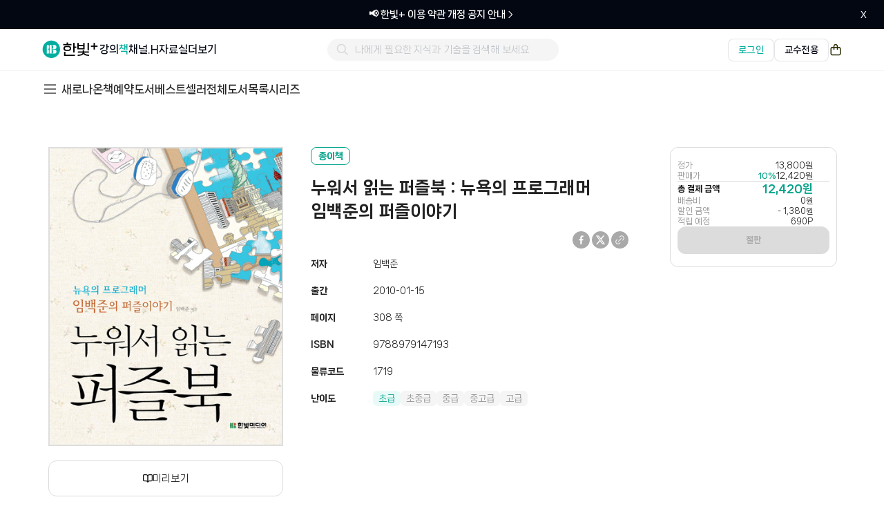

--- FILE ---
content_type: text/html; charset=UTF-8
request_url: https://www.hanbit.co.kr/store/books/look.php?p_code=B5571192574
body_size: 28026
content:
<!DOCTYPE html>
<html lang="ko">
<head>
<!--[if lte IE 8]>
<script>
  location.replace('/support/explorer_upgrade.html');
</script>
<![endif]-->
<meta charset="utf-8"/>
<title>누워서 읽는 퍼즐북 : 뉴욕의 프로그래머 임백준의 퍼즐이야기</title>
<link rel="shortcut icon" href="https://www.hanbit.co.kr/images/common/hanbit.ico"> 
<meta http-equiv="X-UA-Compatible" content="IE=Edge" />
<meta property="og:type" content="website"/>
<meta property="og:title" content="누워서 읽는 퍼즐북 : 뉴욕의 프로그래머 임백준의 퍼즐이야기"/>
<meta property="og:description" content="이 책은 에세이 형식의 퍼즐북이다. 저자가 평상시에 소프트웨어 개발을 하면서 접했던 알고리즘에 관한, 친구들과 가벼운 수수께끼나 농담처럼 주고받았던, 책이나 영화에서 접했던, 인터넷 퍼즐사이트에서 만났던 퍼즐문제는 문제를 풀어가는 쾌감을 전해준다. 더군다나 에세이를 읽는 즐거움을 준다. 그래서 “퍼즐이야기”다. 문제해결의 과정을 즐기는 프로그래머가 누구보다도 반길 테지만 프로그래머가 아닌, 책 읽기를 즐기는 독자도 며칠 동안 곁에 두면서 좋은 벗으로 삼"/>  
<meta property="og:image" content="https://cdn-prod.hanbit.co.kr/books/B5571192574_m.jpg"/>
<meta property="og:url" content="https://www.hanbit.co.kr/store/books/look.php?p_code=B5571192574"/>
<link rel="canonical" href="https://www.hanbit.co.kr/store/books/look.php?p_code=B5571192574" />
<meta name="keywords" content="한빛미디어, 한빛아카데미, 한빛비즈, 한빛라이프, 한빛에듀, 한빛앤, 리얼타임, 한빛대관, 책, 출판사, IT전문서, IT활용서, 대학교재, 경제경영, 어린이, 유아, 실용, 여행, 전자책, 교육, 강의, 세미나, 라이브코딩, 밋업, 컨퍼런스, ebook" />
<meta name="description" content="이 책은 에세이 형식의 퍼즐북이다. 저자가 평상시에 소프트웨어 개발을 하면서 접했던 알고리즘에 관한, 친구들과 가벼운 수수께끼나 농담처럼 주고받았던, 책이나 영화에서 접했던, 인터넷 퍼즐사이트에서 만났던 퍼즐문제는 문제를 풀어가는 쾌감을 전해준다. 더군다나 에세이를 읽는 즐거움을 준다. 그래서 “퍼즐이야기”다. 문제해결의 과정을 즐기는 프로그래머가 누구보다도 반길 테지만 프로그래머가 아닌, 책 읽기를 즐기는 독자도 며칠 동안 곁에 두면서 좋은 벗으로 삼" />
<meta name="viewport" content="width=device-width,initial-scale=1.0,minimum-scale=1.0,maximum-scale=1.0">
<meta name="viewport" content="width=1260">
<meta name="apple-mobile-web-app-capable" content="yes" />
<meta name="naver-site-verification" content="01c29ed1852aecca7a48ac0c3e0869627bc512d8"/>
<link rel="stylesheet" href="/css/common.css?202502261100" />
<link href="/css/hover.css" rel="stylesheet" media="all">
<link rel="stylesheet" href="/js/jquery.raty.css" />
<script type="text/javascript" src="/js/jquery-latest.js"></script>
<script type="text/javascript" src="/js/jquery-ui.js"></script>
<script type="text/javascript" src="/js/jquery.event.drag-1.5.min.js"></script>
<script type="text/javascript" src="/js/jquery.touchSlider.js"></script>
<script type="text/javascript" src="/js/jquery.raty.js"></script>
<script type="text/javascript" src="/js/jquery.cookie.js"></script>
<script type="text/javascript" src="/js/main.js"></script>
<script type="text/javascript" src="/lib/cheditor/cheditor.js"></script>
<script type="text/javascript" src="/lib/ckeditor/build/ckeditor.js"></script>
<script type="text/javascript" src="/js/jquery.ui.datepicker-ko.js"></script>
<script type="text/javascript" src="/js/engine.js"></script>
<script type="text/javascript" src="/js/vue.js"></script>

<!-- Google Tag Manager -->
<script>
  (function(w,d,s,l,i){
    w[l]=w[l]||[];
    w[l].push({'gtm.start': new Date().getTime(), event:'gtm.js'});
    var f=d.getElementsByTagName(s)[0],
        j=d.createElement(s),
        dl=l!='dataLayer'?'&l='+l:'';
    j.async=true;
    j.src='https://www.googletagmanager.com/gtm.js?id='+i+dl;
    f.parentNode.insertBefore(j,f);
  })(window,document,'script','dataLayer','GTM-MDDZBVF7');
</script>
<!-- End Google Tag Manager -->

<!-- Google tag (gtag.js) -->
<script async src="https://www.googletagmanager.com/gtag/js?id=G-HXCF8GMY63"></script>
<script>
    window.dataLayer = window.dataLayer || [];
    function gtag(){
        dataLayer.push(arguments);
    }
    gtag('js', new Date());
    gtag('config', 'G-HXCF8GMY63'); 
</script>

<!-- Meta(Facebook) Pixel Code -->
<script>
  !function(f,b,e,v,n,t,s)
  {if(f.fbq)return;n=f.fbq=function(){n.callMethod?
  n.callMethod.apply(n,arguments):n.queue.push(arguments)};
  if(!f._fbq)f._fbq=n;n.push=n;n.loaded=!0;n.version='2.0';
  n.queue=[];t=b.createElement(e);t.async=!0;
  t.src=v;s=b.getElementsByTagName(e)[0];
  s.parentNode.insertBefore(t,s)}(window, document,'script',
  'https://connect.facebook.net/en_US/fbevents.js');
  
  fbq('init', '406459623338891'); // IT 마케팅팀
  fbq('init', '3298747200270724'); // 한빛앤 마케팅팀
  fbq('track', 'PageView');
</script>
<noscript>
  <!-- IT 마케팅팀 -->
  <img height="1" width="1" style="display:none"
    src="https://www.facebook.com/tr?id=406459623338891&ev=PageView&noscript=1"
  />
  <!-- 한빛앤 마케팅팀 -->
  <img height="1" width="1" style="display:none"
    src="https://www.facebook.com/tr?id=3298747200270724&ev=PageView&noscript=1"
  />
</noscript>
<!-- End Meta(Facebook) Pixel Code -->


<!-- NAVER 공통 SCRIPT -->
<script type="text/javascript" src="//wcs.naver.net/wcslog.js"></script>
<script type="text/javascript">
if (!wcs_add) var wcs_add={};
wcs_add["wa"] = "s_2741072dbc9f";
if(window.wcs) {
  wcs.inflow("hanbit.co.kr");
}
wcs_do();
</script>
<!-- 모비온 스크립트 -->
<script async src="https://cdn.onetag.co.kr/0/tcs.js?eid=1jig2325ocoj41jig2325o"></script>

<!-- X(트위터) 트래킹 코드 -->
<script>
!function(e,t,n,s,u,a){e.twq||(s=e.twq=function(){s.exe?s.exe.apply(s,arguments):s.queue.push(arguments);
},s.version='1.1',s.queue=[],u=t.createElement(n),u.async=!0,u.src='https://static.ads-twitter.com/uwt.js',
a=t.getElementsByTagName(n)[0],a.parentNode.insertBefore(u,a))}(window,document,'script');

twq('config','pbngq'); // 한빛앤 마케팅팀
twq('config','oeyqf'); // IT 마케팅팀
</script>
<!-- End X(트위터) 트래킹 코드 -->

<!-- Kakao Pixel Code -->
<script type="text/javascript" charset="UTF-8" src="//t1.daumcdn.net/adfit/static/kp.js"></script>
<script type="text/javascript">
  kakaoPixel('3011392806152551233').pageView();
  kakaoPixel('3011392806152551233').viewContent({
    id: 'B5571192574'
  });
</script>
<!-- //Kakao Pixel Code --></head>

<body>

<!-- Google Tag Manager (noscript) -->
<noscript>
  <iframe src="https://www.googletagmanager.com/ns.html?id=GTM-MDDZBVF7"
        height="0" width="0"
        style="display:none;visibility:hidden"></iframe>
</noscript>
<!-- End Google Tag Manager (noscript) -->
<link rel="stylesheet" href="/css/layout-hanbit.css?202509171800" />
<link rel="stylesheet" href="/css/layout-member.css?202502061600" />
<link rel="stylesheet" href="/css/layout-network.css?202502192200" />
<link rel="stylesheet" href="/css/layout-store.css?202511210945" />
<link rel="stylesheet" href="/css/layout-myhanbit.css?202509171800" />
<link rel="stylesheet" href="/css/layout-event.css?202502061600" />
<link rel="stylesheet" href="/css/layout-community.css?202502061600" />
<link rel="stylesheet" href="/css/new/common-header.css?202511070930" />
<link rel="stylesheet" href="/css/new/common-footer.css?202511251700" />
<link rel="stylesheet" href="https://fonts.googleapis.com/css2?family=Material+Symbols+Outlined:opsz,wght,FILL,GRAD@20..48,100..700,0..1,-50..200&icon_names=timer" />
<link rel="stylesheet" href="https://cdnjs.cloudflare.com/ajax/libs/font-awesome/4.7.0/css/font-awesome.min.css">
<link rel="stylesheet" href="/css/new/book/payment.css?202511121445" />
<style>
    /* 타이머 아이콘 */
  .material-symbols-outlined {
    font-variation-settings:
    'FILL' 0,
    'wght' 400,
    'GRAD' 0,
    'opsz' 24;
    font-size: 18px;
    margin: 0 -5px 2px;
    color: black;
  }

  /* 기간한정 */
  .limited-time-wrapper {
    display: flex;
    gap: 8px;
    margin-left: 5px;
  }

  .limited-time {
    margin-left: -3px;
    color: #a5a5a5;
    font-weight: 700;
  }
</style>
<!-- 메뉴 바로가기 -->
<div id="quick_skip_menu">
  <a href="#gnb" onclick="document.getElementById('gnb').tabIndex = -1;document.getElementById('gnb').focus();return false;"><span>메뉴 바로가기</span></a>
  <a href="#top_search" onclick="view_hover('main_search_area','','show'), document.getElementById('top_search').tabIndex = -1;document.getElementById('top_search').focus();return false;"><span>검색 및 카테고리 바로가기</span></a>
    <a href="#container" onclick="document.getElementById('container').tabIndex = -1;document.getElementById('container').focus();return false;"><span>본문 바로가기</span></a>
  </div>
<!-- //메뉴 바로가기 -->

<!-- 상단 띠배너 영역 -->
<div id="bar_banner" class="bar-banner">
  <a href="#" class="banner-link">
    <div class="banner-container">
      <span class="banner-text"></span>
    </div>
  </a>
  <button class="banner-close">
    <span class="icon-close">x</span>
  </button>
</div>


<script>
document.addEventListener('DOMContentLoaded', function() {
  const barBanner = document.getElementById('bar_banner');
  const bannerLink = barBanner.querySelector('.banner-link');
  const bannerText = barBanner.querySelector('.banner-text');
  const closeButton = barBanner.querySelector('.banner-close');
  
  // 배너 데이터 가져오기
  $.ajax({
      type: "GET",
      url: "https://api.hanbit.co.kr/api/public/banners",
      data: {
          placement: "MAIN_HEADLINE",
          mode: "FIXED",
          count: 1
      },
      success: function(response) {
          if (response && response.data) {
              const banner = response.data;
              const text = banner.title;
              const bgColor = banner.bgcolor ?? '#030712';
              
              // 배너 내용과 배경색 설정
              bannerText.innerHTML = `${text}<svg width="14" height="14" viewBox="0 0 24 24" fill="#FFFFFF" xmlns="http://www.w3.org/2000/svg">
<path d="M7.86337 3.36272C7.51189 3.7142 7.51189 4.28405 7.86337 4.63552L15.227 11.9991L7.86337 19.3627C7.51189 19.7142 7.51189 20.284 7.86337 20.6355C8.21484 20.987 8.78469 20.987 9.13616 20.6355L17.1362 12.6355C17.4876 12.284 17.4876 11.7142 17.1362 11.3627L9.13616 3.36272C8.78469 3.01125 8.21484 3.01125 7.86337 3.36272Z"/>
</svg>`;
              if (bgColor) {
                  barBanner.style.backgroundColor = bgColor;
              }
              bannerLink.href = banner.landingUrl;
          } else {
              hideBanner();
          }
      },
      error: function(error) {
          console.error('배너 데이터 로드 실패:', error);
          hideBanner();
      }
  });

  // 닫기 버튼 클릭 이벤트
  closeButton.addEventListener('click', hideBanner);
});

// 배너 숨기기 함수
function hideBanner() {
  const barBanner = document.getElementById('bar_banner');
  const header = document.querySelector('.header');
  const bannerHeight = 40;
  
  barBanner.style.display = 'none';
  header.classList.add('no-banner');
  
  // 컨텐츠 영역들 찾기
  const container = document.querySelector('#container');
  const lnbNew = document.querySelector('.lnb_new');
  const mainContent = document.querySelector('.main-visual-container');
  const bookPage = document.querySelector('#book_main_banner_area');
  
  // 컨텐츠 위치 조정
  if (container) {
      container.style.marginTop = 
          (parseInt(window.getComputedStyle(container).marginTop) - bannerHeight) + 'px';
  }
  if (mainContent) {
      mainContent.style.marginTop = 
          (parseInt(window.getComputedStyle(mainContent).marginTop) - bannerHeight) + 'px';
  }
  if (lnbNew) {
      lnbNew.style.top = 
          (parseInt(window.getComputedStyle(lnbNew).top) - bannerHeight) + 'px';
  }
  if (bookPage) {
      bookPage.style.marginTop = 
          (parseInt(window.getComputedStyle(bookPage).marginTop) - bannerHeight) + 'px';
  }
}
</script>
 <!-- 화면 최상단 띠 배너 영역 -->
<!-- header -->
<header>
  <!-- top menu 새로운 것으로 추가함(25.01) -->
  <!-- 모달 컴포넌트 CSS -->
<link rel="stylesheet" href="/css/new/components/educator-modal.css">

<!-- GNB 영역 -->
<div class="header">
  <div class="header-container">
    <!-- 왼쪽 로고 영역 -->
    <div class="header-left">
      <a href="https://www.hanbit.co.kr" class="brand-logo">
        <img src="/css/images/new/main/logo_hanbit_plus.svg" alt="한빛+ 로고" />
      </a>

      <ul class="gnb-menu-list">
        <li><a href="https://www.hanbit.co.kr/course" class="gnb-menu-item ">강의</a></li>
        <li><a href="https://www.hanbit.co.kr/store/store_submain.html" class="gnb-menu-item curr">책</a></li>
        <li><a href="https://www.hanbit.co.kr/channel/main.html" class="gnb-menu-item ">채널.H</a></li>
        <li><a href="https://www.hanbit.co.kr/support/supplement_list.html" class="gnb-menu-item ">자료실</a></li>
        <li id="more-menu-item">
          <a href="https://www.hanbit.co.kr#" class="gnb-menu-item">더보기</a>
        </li>
      </ul>
    </div>

    <!-- 중앙 검색 영역 -->
    <div class="header-center">
      <div class="search-container" id="header_search">
        <div class="search-box">
          <button type="button" class="search-button" @click="searchResultInSelectedTab">
            <span class="icon-search"></span>
          </button>
          <input
            type="text"
            id="header_keyword_str"
            name="keyword"
            v-model="keyword"
            @input="typeKeyword"
            @keydown.enter="searchResultInSelectedTab"
            @keydown.esc="closeAutoComplete"
            autocomplete="off"
            placeholder="나에게 필요한 지식과 기술을 검색해 보세요"
            required
          >
          <button type="button" class="close-button" @click="closeAutoComplete" v-if="showAutoComplete">
            <span class="search-icon-close"></span>
          </button>
        </div>

        <!-- 검색 결과 영역 -->
        <div id="box_recomd" class="box_recomd" v-if="showAutoComplete">
          <!-- 검색어가 있을 경우 표시 -->
          <ul class="recomd_list" v-if="autoCompleteSearchList.length !== 0">
            <li v-for="search in autoCompleteSearchList">
              <a href="#" @click="searchResultInAutocomplete(search.originName, search)">
                <p v-html="search.name"></p>
              </a>
            </li>
          </ul>

          <!-- 검색어가 없을 경우 표시 -->
          <p class="no_cont" v-if="autoCompleteSearchList.length == 0">일치하는 검색어가 없습니다.</p>
        </div>
      </div>
    </div>

    <!-- 오른쪽 영역 -->
    <div class="header-right">
            <!-- 로그인하지 않은 상태 -->
      <div class="login-btn-container">
        <a href="https://www.hanbit.co.kr/login" class="login-btn" id="loginBtn">로그인</a>
        <a href="https://www.hanbit.co.kr/login" class="professor-login-btn" id="professorLoginBtn">교수전용</a>
      </div>

      <a href="https://www.hanbit.co.kr/myhanbit/cart.html" class="cart-icon">
        <span class="icon-cart"></span>
      </a>
          </div>
  </div>
</div>

<!-- 더보기 드롭다운 딤 배경 -->
<div id="more-dropdown-overlay" class="more-dropdown-overlay"></div>

<!-- 더보기 드롭다운 메뉴 -->
<div id="more-dropdown-container" class="more-dropdown-container">
  <div class="more-dropdown-menu">
    <div class="more-dropdown-section">
      <div class="more-dropdown-section-title">이벤트</div>
      <div class="more-dropdown-item-container">
        <a href="https://www.hanbit.co.kr/event/current/current_event_list.html" class="more-dropdown-item">진행중인 이벤트</a>
        <a href="https://www.hanbit.co.kr/event/past/past_event_list.html" class="more-dropdown-item">지난 이벤트</a>
        <a href="https://www.hanbit.co.kr/event/winners/winners_list.html" class="more-dropdown-item">당첨자 보기</a>
      </div>
    </div>

    <div class="more-dropdown-section">
      <div class="more-dropdown-section-title">고객센터</div>
      <div class="more-dropdown-item-container">
        <a href="https://support.hanbit.co.kr/hc/ko" class="more-dropdown-item">FAQ</a>
        <a href="https://support.hanbit.co.kr/hc/ko/requests/new" class="more-dropdown-item">1:1 문의</a>
        <a href="https://www.hanbit.co.kr/support/notice_list.html" class="more-dropdown-item">공지사항</a>
      </div>
    </div>

    <div class="more-dropdown-section">
      <div class="more-dropdown-section-title">브랜드</div>
      <div class="more-dropdown-item-container">
        <a href="https://www.hanbit.co.kr/media/" class="more-dropdown-item" target="_blank" rel="noopener noreferrer">한빛미디어</a>
        <a href="https://www.hanbit.co.kr/academy/" class="more-dropdown-item" target="_blank" rel="noopener noreferrer">한빛아카데미</a>
        <a href="https://www.hanbit.co.kr/biz/" class="more-dropdown-item" target="_blank" rel="noopener noreferrer">한빛비즈</a>
        <a href="https://www.hanbit.co.kr/life/" class="more-dropdown-item" target="_blank" rel="noopener noreferrer">한빛라이프</a>
        <a href="https://www.hanbit.co.kr/edu/" class="more-dropdown-item" target="_blank" rel="noopener noreferrer">한빛에듀</a>
        <a href="https://hanbitn.com/" class="more-dropdown-item" target="_blank" rel="noopener noreferrer">한빛앤</a>
      </div>
    </div>

    <div class="more-dropdown-section">
      <div class="more-dropdown-section-title">교수전용</div>
      <div class="more-dropdown-item-container">
                  <!-- 비로그인 상태 -->
          <a href="#" class="more-dropdown-item" onclick="showEducatorLoginModal(); return false;">견본신청(종이책)</a>
          <a href="#" class="more-dropdown-item" onclick="showEducatorLoginModal(); return false;">견본신청(전자책)</a>
          <a href="#" class="more-dropdown-item" onclick="showEducatorLoginModal(); return false;">강의자료</a>

              </div>
    </div>

    <div class="more-dropdown-section">
      <div class="more-dropdown-section-title">모집</div>
      <div class="more-dropdown-item-container">
        <a href="https://docs.google.com/forms/d/e/1FAIpQLSeLnfe-w8ODibrhWgWtujfnxn1MsuGR2n6EXb3zn5QPscC1ag/viewform" class="more-dropdown-item" target="_blank" rel="noopener noreferrer">강사/연사 모집</a>
        <a href="https://www.hanbit.co.kr/publisher/write.html" class="more-dropdown-item" target="_blank" rel="noopener noreferrer">기획/원고 모집</a>
        <a href="https://docs.google.com/forms/d/e/1FAIpQLSefNemXMxMnEG9QglJ-XE6hENuWwRmTt_EKm2sOt-Z5ipV5Rg/viewform" class="more-dropdown-item" target="_blank" rel="noopener noreferrer">채널.H 작가 모집</a>
        <a href="https://www.hanbit.co.kr/publisher/career.html?lang=k#career_list" class="more-dropdown-item" target="_blank" rel="noopener noreferrer">채용안내</a>
      </div>
    </div>

    <div class="more-dropdown-section">
      <div class="more-dropdown-section-title">관련사이트</div>
      <div class="more-dropdown-item-container">
        <a href="https://www.hanbit.co.kr/rent/" class="more-dropdown-item" target="_blank" rel="noopener noreferrer">한빛 대관</a>
        <a href="https://www.hanbit.co.kr/devletter/" class="more-dropdown-item" target="_blank" rel="noopener noreferrer">데브레터</a>
        <a href="https://devground.hanbit.co.kr/" class="more-dropdown-item" target="_blank" rel="noopener noreferrer">데브그라운드</a>
        <a href="https://hongong.hanbit.co.kr/" class="more-dropdown-item" target="_blank" rel="noopener noreferrer">혼공 스터디</a>
      </div>
    </div>
  </div>
</div>



<script>
document.addEventListener('DOMContentLoaded', function() {
    const headerSearchInput = document.querySelector('#header_keyword_str');

    // 더보기 드롭다운 메뉴 제어
    const moreMenuItem = document.getElementById('more-menu-item');
    const moreDropdownOverlay = document.getElementById('more-dropdown-overlay');
    const moreDropdownContainer = document.getElementById('more-dropdown-container');
    let isDropdownOpen = false;

    function showDropdown() {
        document.body.classList.add('more-menu-active');
        isDropdownOpen = true;
    }

    function hideDropdown() {
        document.body.classList.remove('more-menu-active');
        isDropdownOpen = false;
    }

    // 더보기 메뉴에 마우스 올렸을 때
    moreMenuItem.addEventListener('mouseenter', showDropdown);

    // 드롭다운 컨테이너에 마우스 올렸을 때 (드롭다운 유지)
    moreDropdownContainer.addEventListener('mouseenter', showDropdown);

    // 드롭다운에서 마우스가 나갔을 때
    moreDropdownContainer.addEventListener('mouseleave', hideDropdown);

    // 딤 배경 클릭 시 닫기
    moreDropdownOverlay.addEventListener('click', hideDropdown);

    // 더보기 메뉴에서 마우스가 나가고 드롭다운으로 가지 않을 때
    moreMenuItem.addEventListener('mouseleave', function(e) {
        setTimeout(() => {
                if (!isDropdownOpen || (!moreDropdownContainer.matches(':hover') && !moreMenuItem.matches(':hover'))) {
                hideDropdown();
            }
        }, 100);
    });

    document.addEventListener('click', function(e) {
    const searchContainer = document.querySelector('#header_search');
    if (searchContainer && !searchContainer.contains(e.target)) {
        if (header_search && typeof header_search.closeAutoComplete === 'function') {
            header_search.closeAutoComplete();
        }
    }
    });

    let lastScroll = 0;
    const banner = document.querySelector('.bar-banner');
    const header = document.querySelector('.header');

    window.addEventListener('scroll', function() {
        const currentScroll = window.pageYOffset;

        // 스크롤 방향 감지
        if (currentScroll > lastScroll && currentScroll > 200) {
            // 아래로 스크롤
            banner?.classList.add('hide');
            header?.classList.remove('scroll-up');
            header?.classList.add('scroll-down');
        } else {
            // 위로 스크롤
            banner?.classList.remove('hide');
            header?.classList.add('scroll-up');
            header?.classList.remove('scroll-down');
        }

        lastScroll = currentScroll;
    });
});

// Vue 검색 기능 (search_list.html 에서 긁어옴)
var header_search = new Vue({
    el: '#header_search',
    data: {
        searchProxyURL: "https://sch.hanbit.co.kr",
        keyword: '',
        showAutoComplete: false,
        autoCompleteSearchList: []
    },
    created: function() {
        // URL에서 keyword 파라미터 가져오기
        const urlParams = new URLSearchParams(window.location.search);
        const keywordParam = urlParams.get('keyword');
        if (keywordParam) {
            this.keyword = decodeURIComponent(keywordParam);
        }
    },
    methods: {
        typeKeyword: function() {
            var self = this;
            var keyword = $("#header_keyword_str").val();

            if (keyword.length !== 0) {
                this.findAutocompleteResult(keyword);
            } else {
                self.showAutoComplete = false;
            }
        },

        // 자동완성 검색 결과 조회
        findAutocompleteResult: function(keyword) {
            var self = this;
            var param = {
                q: keyword,
                fq: keyword
            };

            $.post(this.searchProxyURL + "/autocomplete/all/search", param)
                .done(function(data) {
                    if (data != null && data.results) {
                        var uniqueResults = [];
                        var seen = new Set();

                        data.results.forEach((result) => {
                            if (!seen.has(result.code)) {
                                seen.add(result.code);
                                uniqueResults.push(result);
                            }
                        });

                        self.changeAutocompleteSearchList(keyword, uniqueResults);
                        self.showAutoComplete = true;
                    }
                })
                .fail(function(error) {
                    console.error('API 에러:', error);
                });
        },

        // HTML 이스케이프 함수
        escapeHtml: function(text) {
            var div = document.createElement('div');
            div.textContent = text;
            return div.innerHTML;
        },

        // 검색어 하이라이트 처리 (HTML 이스케이프 후 적용)
        replaceHighlightWord: function(str, highlightKeyword) {
            // 먼저 HTML을 이스케이프
            var escapedStr = this.escapeHtml(str);
            var replaceHighlightKeyword = highlightKeyword.replace(/[^a-z0-9가-힣_ ]/gi, '');
            var regEx = new RegExp(replaceHighlightKeyword, "gi");
            escapedStr = escapedStr.replace(regEx, function(a) {
                return '<span class="keysel">' + a + '</span>';
            });
            return escapedStr;
        },

        // 자동완성 검색 결과 리스트 변경
        changeAutocompleteSearchList: function(keyword, searchResultList) {
            var self = this;
            self.autoCompleteSearchList = [];
            var index = 0;

            if (searchResultList != null) {
                searchResultList.forEach(function(result) {
                    if (index < 10) {
                        var search = {};
                        search.id = result.code;
                        search.originName = result.title;
                        search.name = JSON.parse(JSON.stringify(self.replaceHighlightWord(result.title, keyword)));
                        // bookType에 따른 링크 분기 처리
                        if (result.bookType == '채널H') {
                            // 채널H인 경우
                            search.link = '/channel/view.html?cmscode=' + result.code;
                        } else if (result.bookType == '강의') {
                            // 강의인 경우
                            search.link = '/product/' + result.code;
                        } else {
                            // 종이책인 경우 (기본값)
                            search.link = '/store/books/look.php?p_code=' + result.code;
                        }
                        self.autoCompleteSearchList.push(search);
                        index++;
                    }
                });
            }
        },

        // 자동완성 검색 결과 닫기
        closeAutoComplete: function() {
            this.showAutoComplete = false;
            this.keyword = '';
        },

        // 자동완성 검색 결과 클릭시 검색 결과 페이지로 이동
        searchResultInAutocomplete: function(keyword, search) {
            this.showAutoComplete = false;
            this.keyword = keyword;
            location.href = search.link;
        },

        // 검색 버튼 클릭시 검색 결과 페이지로 이동
        searchResultInSelectedTab: function() {
            this.showAutoComplete = false;
            if (!this.keyword || this.keyword.length === 0) {
                alert("검색어를 입력하세요");
                this.$el.querySelector('#header_keyword_str').focus();
            } else {
                location.href = "/search/result?q=" + encodeURIComponent(this.keyword);
            }
        }
    }
});


</script>

<!-- 모달 컴포넌트 -->
<script src="/js/components/educator-modal.js"></script>

<script>
document.addEventListener("DOMContentLoaded", function() {
    const currentUrl = window.location.href;
    const loginLink = "https://www.hanbit.co.kr/login?redirect=" + encodeURIComponent(currentUrl);
    const professorLoginLink = "https://www.hanbit.co.kr/login?redirect=https://www.hanbit.co.kr/academy/professor/index.html";

    const loginBtn = document.getElementById("loginBtn");
    const professorLoginBtn = document.getElementById("professorLoginBtn");

    if (loginBtn) {
        loginBtn.setAttribute("href", loginLink);
    }
    if (professorLoginBtn) {
        professorLoginBtn.setAttribute("href", professorLoginLink);
    }
});
</script>
  <!-- //top menu -->

    <!-- lnb -->
    <div class="lnb_new">
      <div class="lnb_area">
      <!-- BRAND -->
            <ul class="lnb_depth1_category">
        <li onmouseover="view_hover('category_store','','show')" onMouseOut="view_hover('category_store','','hide')">
          <p onFocus="view_hover('category_store','','show')" class="gnb_category">
            <i>
              <svg width="24" height="24" viewBox="0 0 24 24" fill="none" xmlns="http://www.w3.org/2000/svg">
              <path d="M4 18H21" stroke="#434343" stroke-width="1.5"/>
              <path d="M4 12H21" stroke="#434343" stroke-width="1.5"/>
              <path d="M4 6H21" stroke="#434343" stroke-width="1.5"/>
              </svg>
            </i>
          </p>
          <ul id="category_store">

                          <li onmouseover="view_hover('category_store1','','show')" onMouseOut="view_hover('category_store1','','hide')"><a href="/store/books/category_list.html?cate_cd=001" onFocus="view_hover('category_store1','','show')">IT/모바일</a>
                <ul id="category_store1">
                              <li><a href="/store/books/category_list.html?cate_cd=001001">프로그래밍</a></li>
                              <li><a href="/store/books/category_list.html?cate_cd=001002">웹</a></li>
                              <li><a href="/store/books/category_list.html?cate_cd=001003">모바일/스마트기기</a></li>
                              <li><a href="/store/books/category_list.html?cate_cd=001013">데이터베이스</a></li>
                              <li><a href="/store/books/category_list.html?cate_cd=001005">운영체제</a></li>
                              <li><a href="/store/books/category_list.html?cate_cd=001014">하드웨어</a></li>
                              <li><a href="/store/books/category_list.html?cate_cd=001015">시스템/네트워크</a></li>
                              <li><a href="/store/books/category_list.html?cate_cd=001016">보안</a></li>
                              <li><a href="/store/books/category_list.html?cate_cd=001009">비즈니스/문화</a></li>
                              <li><a href="/store/books/category_list.html?cate_cd=001010">게임</a></li>
                              <li><a href="/store/books/category_list.html?cate_cd=001017">IT에세이</a></li>
                              <li><a href="/store/books/category_list.html?cate_cd=001012">자격증</a></li>
                              <li><a href="/store/books/category_list.html?cate_cd=001018">인공지능/데이터과학</a></li>
              </ul></li>              <li onmouseover="view_hover('category_store2','','show')" onMouseOut="view_hover('category_store2','','hide')"><a href="/store/books/category_list.html?cate_cd=002" onFocus="view_hover('category_store2','','show')">MAKE</a>
                <ul id="category_store2">
                              <li><a href="/store/books/category_list.html?cate_cd=002002">Make 프로젝트 북</a></li>
              </ul></li>              <li onmouseover="view_hover('category_store3','','show')" onMouseOut="view_hover('category_store3','','hide')"><a href="/store/books/category_list.html?cate_cd=003" onFocus="view_hover('category_store3','','show')">IT활용</a>
                <ul id="category_store3">
                              <li><a href="/store/books/category_list.html?cate_cd=003001">오피스/OA</a></li>
                              <li><a href="/store/books/category_list.html?cate_cd=003002">그래픽/멀티미디어</a></li>
                              <li><a href="/store/books/category_list.html?cate_cd=003003">사진/예술</a></li>
                              <li><a href="/store/books/category_list.html?cate_cd=003004">컴퓨터입문/IT교양</a></li>
              </ul></li>              <li onmouseover="view_hover('category_store4','','show')" onMouseOut="view_hover('category_store4','','hide')"><a href="/store/books/category_list.html?cate_cd=004" onFocus="view_hover('category_store4','','show')">대학교재</a>
                <ul id="category_store4">
                              <li><a href="/store/books/category_list.html?cate_cd=004003">수학/통계</a></li>
                              <li><a href="/store/books/category_list.html?cate_cd=004010">과학/공학일반</a></li>
                              <li><a href="/store/books/category_list.html?cate_cd=004007">컴퓨터공학</a></li>
                              <li><a href="/store/books/category_list.html?cate_cd=004004">프로그래밍</a></li>
                              <li><a href="/store/books/category_list.html?cate_cd=004011">데이터과학/인공지능</a></li>
                              <li><a href="/store/books/category_list.html?cate_cd=004008">전기/전자</a></li>
                              <li><a href="/store/books/category_list.html?cate_cd=004009">기계/자동차</a></li>
                              <li><a href="/store/books/category_list.html?cate_cd=004006">OA/그래픽</a></li>
                              <li><a href="/store/books/category_list.html?cate_cd=004012">경영/경제</a></li>
                              <li><a href="/store/books/category_list.html?cate_cd=004005">논문</a></li>
              </ul></li>              <li onmouseover="view_hover('category_store5','','show')" onMouseOut="view_hover('category_store5','','hide')"><a href="/store/books/category_list.html?cate_cd=006" onFocus="view_hover('category_store5','','show')">실용서</a>
                <ul id="category_store5">
                              <li><a href="/store/books/category_list.html?cate_cd=006001">취미/실용</a></li>
                              <li><a href="/store/books/category_list.html?cate_cd=006002">여행</a></li>
                              <li><a href="/store/books/category_list.html?cate_cd=006003">건강</a></li>
                              <li><a href="/store/books/category_list.html?cate_cd=006004">유아/육아</a></li>
              </ul></li>              <li onmouseover="view_hover('category_store6','','show')" onMouseOut="view_hover('category_store6','','hide')"><a href="/store/books/category_list.html?cate_cd=007" onFocus="view_hover('category_store6','','show')">경제/경영/인문</a>
                <ul id="category_store6">
                              <li><a href="/store/books/category_list.html?cate_cd=007001">경제/경영</a></li>
                              <li><a href="/store/books/category_list.html?cate_cd=007002">자기계발</a></li>
                              <li><a href="/store/books/category_list.html?cate_cd=007003">인문/교양</a></li>
                              <li><a href="/store/books/category_list.html?cate_cd=007004">마케팅</a></li>
                              <li><a href="/store/books/category_list.html?cate_cd=007005">에세이</a></li>
              </ul></li>              <li onmouseover="view_hover('category_store7','','show')" onMouseOut="view_hover('category_store7','','hide')"><a href="/store/books/category_list.html?cate_cd=008" onFocus="view_hover('category_store7','','show')">유아/어린이/초등</a>
                <ul id="category_store7">
                              <li><a href="/store/books/category_list.html?cate_cd=008001">4~6세</a></li>
                              <li><a href="/store/books/category_list.html?cate_cd=008002">5~7세</a></li>
                              <li><a href="/store/books/category_list.html?cate_cd=008003">예비초등</a></li>
                              <li><a href="/store/books/category_list.html?cate_cd=008004">초등교과연계 1~12영역</a></li>
                              <li><a href="/store/books/category_list.html?cate_cd=008005">초등 전학년</a></li>
              </ul></li>              <li class="all_list"><a href="/store/books/category_list.html">전체보기</li>

          <!-- <li class="gnb_category_series"><a href="https://www.hanbit.co.kr/store/books/series_list.html">시리즈</a></li>
          <li class="gnb_category_reservations"><a href="https://www.hanbit.co.kr/store/books/reservations_list.html">예약도서</a></li> -->
        </ul>
      </ul>
      <!--/li-->
      <!--/ul-->

      <ul class="lnb_depth1">
        <li><a href="https://www.hanbit.co.kr/store/books/new_book_list.html">새로나온책</a></li><!-- <span>l</span> -->
        <li><a href="https://www.hanbit.co.kr/store/books/reservations_list.html">예약도서</a></li><!-- <span>l</span> -->
        <li><a href="https://www.hanbit.co.kr/store/books/bestseller_list.html">베스트셀러</a></li><!-- <span>l</span> -->
        <li><a href="https://www.hanbit.co.kr/store/books/full_book_list.html">전체도서목록</a></li><!-- <span>l</span> -->
        <li><a href="https://www.hanbit.co.kr/store/books/series_list.html">시리즈</a></li><!--<span>l</span>-->
        <!-- <li><a href="https://www.hanbit.co.kr/store/education/edu_list.html">교육</a></li><span>l</span>-->
        <!-- <li><a href="https://www.hanbit.co.kr/store/item/item_list.html"><strong style="color:red;">오라일리 굿즈</strong></a></li>-->
      </ul>

      <!-- 고객센터 -->
          </div>
    </div>
    <!--// lnb -->
  </div>
  <script>
    document.addEventListener("DOMContentLoaded", function () {
        const menuItems = document.querySelectorAll(".lnb_new .lnb_depth1 li a");
        const currentUrl = window.location.href; // 현재 페이지의 URL

        menuItems.forEach(function (menuItem) {
            // 현재 URL이 링크의 href와 같다면 활성화
            if (menuItem.href === currentUrl) {
                menuItem.classList.add("active");
            }
        });
    });
  </script>
</header>
<!-- //header -->

<!-- 메인 검색 및 카테고리 영역 ($common_top_search) 삭제 -->
<!-- //메인 검색 및 카테고리 영역 -->

<SCRIPT LANGUAGE="JavaScript">
  function Cart(strMode) {
    var m_idx = "";
    var p_code = "B5571192574";
    var opt = $("input:radio[name=pay_choice]:checked").val();
    var opt_size = $("input:radio[name=pay_choice]").size();
    var ea = 1;
    var rental_period = null;

    if (opt == "E" || opt == "EB" || opt == "BE") {
      var rental_period = $("#rental_period").val();

      if (rental_period == "DEFAULT") {
        alert('옵션을 선택하지 않으셨습니다. 옵션을 선택해 주세요.');
        return;
      }
    }

    if (typeof opt == "undefined") {
      opt = p_code.substring(0, 1);
    }

    $.ajax({
      type: "post",
      url: "/store/ajax.addCart.php",
      data: {
        "p_code": p_code,
        "m_idx": m_idx,
        "ea": ea,
        "opt": opt,
        "rental_period": rental_period,
      },
      dataType: "text",
      success: function(result, status) {
        if (strMode == 'cart') {
          if (result == 1) {
            $('#cartmsg').show();
            $('#cartmsg2').hide();
            add_cart_layer_open('layer_add_cart');
          } else if (result == 0) {
            $('#cartmsg2').show();
            $('#cartmsg').hide();
            add_cart_layer_open('layer_add_cart');
            return;
          }
        } else {
          location.href = '/myhanbit/cart.html';
        }
      }
    });
  }
  
  //리뷰 팝업요청 버튼 
  function review_start() {
    var m_idx = '';
    var re_chk_num = '0';

    if (!m_idx) {
      alert("로그인 후 이용 가능합니다.");
      document.location.href = "https://www.hanbit.co.kr/login?redirect=https://www.hanbit.co.kr%2Fstore%2Fbooks%2Flook.php%3Fp_code%3DB5571192574";
      return;
    }

    if (re_chk_num < 1) {
      review_layer_open('layer_review');
      $('#hbr_content_review').html('<textarea class="i_textarea" name="hbr_content" id="hbr_content" ></textarea>');
      return;
    } else {
      alert('리뷰등록은 도서당 한번만 가능합니다.');
      return;
    }
  }

  //리뷰 등록 취소 버튼    
  function frm_reset() {
    $('.review_layer').fadeOut();
  }

  //리뷰등록  처리 버튼
  function review_proc(str, idx) {
    var hbr_content_textarea = "";

    if (typeof(myeditor) != "undefined") {
      hbr_content_textarea = $("#hbr_content");
      hbr_content_textarea.val(myeditor.outputBodyHTML());
    } else if (typeof(ck_editor_review_create) != "undefined" || typeof(ck_editor_review_update) != "undefined") {
      if (str == "re_ins") {
        hbr_content_textarea = $("#hbr_content_review_create");
        hbr_content_textarea.val(ck_editor_review_create.getData());
      } else if (str == "re_mod") {
        hbr_content_textarea = $("#hbr_content_review_update");
        hbr_content_textarea.val(ck_editor_review_update.getData());
      }
    }

    if (!hbr_content_textarea) {
      alert("textarea가 지정되지 않았습니다. 개발자에게 문의주세요");
      return false;
    }

    if (!$.trim($("#hbr_title").val()).length) {
      alert("리뷰제목을 입력해주세요");
      $("#hbr_title").focus();
      return;
    }

    if (!$.trim($("#hbr_score").val()).length) {
      alert("별점 평가를 선택해주세요");
      $("#hbr_score").focus();
      return;
    }

    if (hbr_content_textarea.val().length <= 13) {
      alert("리뷰내용을 입력해주세요");
      hbr_content_textarea.focus();
      return;
    }

    var type_str = str;
    var hbr_idx = idx;
    var fk_p_code = $("#fk_p_code").val();
    var fk_m_idx = $("#fk_m_idx").val();
    var hbr_type = $("#hbr_type").val();
    var hbr_title = $("#hbr_title").val();
    var hbr_score = $("#hbr_score").val();
    var hbr_content = hbr_content_textarea.val();

    var result_postdata = {
      type_str: type_str,
      hbr_idx: hbr_idx,
      fk_p_code: fk_p_code,
      fk_m_idx: fk_m_idx,
      hbr_type: hbr_type,
      hbr_title: hbr_title,
      hbr_score: hbr_score,
      hbr_content: hbr_content
    }
    $.ajax({
      type: "post",
      url: "/store/ajax.addReview.php",
      data: result_postdata,
      contentType: "application/x-www-form-urlencoded; charset=UTF-8",
      success: function(data) {
        data = JSON.parse(data);

        if (data.success) {
          alert(data.message);
          $('.review_layer').fadeOut();
          //location.reload();
          var currentUrl = window.location.href.split('&');
          //url "&" 있으면 삭제후 파라미터 추가
          location.href = currentUrl[0] + '&tid=review';
          //location.href='/store/books/look.php?p_code=B5571192574&tid=review';  
        } else {
          alert(data.message);
          return false;
        }
      },
      error: function(data) {
        alert(data);
        return false;
      }
    });
  }

  //리뷰 수정, 삭제
  function review_frm_proc(str, idx, n) {
    if (str == "redel") {
      if (!confirm(" 삭제 후 데이터는 복구되지 않습니다. \n 해당 항목을 삭제 하시겠습니까? ")) {
        return;
      }
    }
    var result_postdata = {
      str: str,
      idx: idx
    }
    var result_url = "/inc/inc_store_layer_popup_review_ajax.php";

    $.ajax({
      type: "post",
      url: result_url,
      data: result_postdata,
      contentType: "application/x-www-form-urlencoded; charset=UTF-8",
      success: function(data) {

        if (str == "redel" && data == 1) {
          alert("리뷰가 삭제되었습니다.");
          location.reload();
        } else {
          $("#review_popup_div").html("");
          $("#review_popup_div").html(data);
          review_layer_open('layer_review');
        }
      }
    });

  }

  //리뷰 댓글 리스트  ::  리뷰 idx , div_num
  function comment_list(idx, n) {
    var result_postdata = {
      hbr_idx: idx,
      div_n: n
    }
    var result_url = "/store/rev_comm_list.php";

    $.ajax({
      type: "post",
      url: result_url,
      data: result_postdata,
      contentType: "application/x-www-form-urlencoded; charset=UTF-8",
      success: function(data) {
        $("#comment_div_" + n).html(data);
      }
    });
  }

  //등록, 수정, 삭제    ::  처리 str , 리뷰 div_num , 리뷰 idx , 댓글 div_num,  댓글 idx
  function comment_proc(str, div_n, idx, div2_n, re_idx) {
    var fk_hbr_idx = idx;
    var fk_m_idx = $("#fk_m_idx").val();
    var comment = $("#comment_" + div_n).val();
    var hbrc_idx = re_idx;

    if (!fk_m_idx) {
      alert("로그인 후 이용 가능합니다.");
      document.location.href = "https://www.hanbit.co.kr/login?redirect=https://www.hanbit.co.kr%2Fstore%2Fbooks%2Flook.php%3Fp_code%3DB5571192574";
      return;
    }
    if (str == "del") {
      if (!confirm(" 삭제 후 데이터는 복구되지 않습니다. \n 해당 항목을 삭제 하시겠습니까? ")) {
        return;
      }
    } else if (str == "ins" || str == "mod") {
      if (!comment) {
        alert("내용을  입력해주세요.");
        $("#comment_" + div_n).focus();
        return;
      }
    }

    var result_postdata = {
      str: str,
      div_n: div_n,
      fk_hbr_idx: fk_hbr_idx,
      fk_m_idx: fk_m_idx,
      comment: comment,
      hbrc_idx: hbrc_idx,
      div2_n: div2_n
    }
    var result_url = "/store/rev_comm_proc.php";

    $.ajax({
      type: "post",
      url: result_url,
      data: result_postdata,
      contentType: "application/x-www-form-urlencoded; charset=UTF-8",
      success: function(data) {
        if (str == "mod_f") {
          $("#re_" + div_n + "_" + div2_n).html("");
          $("#re_" + div_n + "_" + div2_n).html(data);
        } else {
          //var ment = data.trim();
          alert(data.trim());
          comment_list(fk_hbr_idx, div_n); //댓글 리스트          
        }
      }
    });
  }

  //오탈자 리스트     
  function misprint_get_list(str) {
    var p_code = 'B5571192574';
    var conf = $("#confirm_type option:selected").val();
    var edi_type = $("#edi_type option:selected").val();
    var p_sort_type = $("#p_sort_type").val();
    var r_sort_type = $("#r_sort_type").val();
    if (!str) str = "page";

    //정렬
    if (str == "page") {
      if (p_sort_type == "DE") {
        p_sort_type = "A";
      } else if (p_sort_type == "" || p_sort_type == "A") {
        p_sort_type = "DE";
      }
      r_sort_type = "";
    }
    if (str == "regdt") {
      if (r_sort_type == "DE") {
        r_sort_type = "A";
      } else if (r_sort_type == "" || r_sort_type == "A") {
        r_sort_type = "DE";
      }
      p_sort_type = "";
    }
    $("#p_sort_type").val(p_sort_type);
    $("#r_sort_type").val(r_sort_type);

    $.ajax({
      type: "post",
      url: "/inc/inc_store_detail_misprint_ajaxList.php",
      data: {
        fk_p_code: p_code,
        conf: conf,
        p_sort_type: p_sort_type,
        r_sort_type: r_sort_type,
        edi_type: edi_type
      },
      contentType: "application/x-www-form-urlencoded; charset=UTF-8",
      success: function(data) {
        $("#misprint_con_div").html("");
        $(".misprint_list").eq(0).html(data);
        $(".misprint_list").eq(1).html(data);
      }
    });
  }

  //오탈자 팝업요청 버튼 
  function misprint_start() {
    var m_idx = '';
    if (!m_idx) {
      alert("로그인 후 이용 가능합니다.");
      document.location.href = "https://www.hanbit.co.kr/login?redirect=https://www.hanbit.co.kr%2Fstore%2Fbooks%2Flook.php%3Fp_code%3DB5571192574";
      return;
    }
    misprint_layer_open('layer_misprint');
    return;
  }

  //오탈자 등록 취소 버튼    
  function misprint_reset() {
    $('.misprint_layer').fadeOut();
  }

  //오탈자등록  처리 버튼
  function misprint_proc(str, idx) {
    var fk_m_idx = $("#fk_m_idx").val();
    if (!fk_m_idx) {
      alert("로그인 후 이용 가능합니다.");
      document.location.href = "https://www.hanbit.co.kr/login?redirect=https://www.hanbit.co.kr%2Fstore%2Fbooks%2Flook.php%3Fp_code%3DB5571192574";
      return;
    }

    var misprint_textarea = "";


    misprint_textarea = $("#hbr_content_misprint_create");
    misprint_textarea.val(ck_editor_misprint_create.getData());

    if (!misprint_textarea) {
      alert("textarea가 지정되지 않았습니다. 개발자에게 문의주세요");
      return false;
    }

    var type_str = str;
    var fk_m_idx = $("#fk_m_idx").val();
    var fk_p_code = $("#fk_p_code").val();
    var err_type = $("#err_type option:selected").val();
    var err_p_version = "";
    var err_p_page = $("#err_p_page").val();
    var err_location = $("#err_location").val();
    var err_info = misprint_textarea.val();
    var err_file = $("#err_file").val();

    if ($("#err_type option:selected").val() == "") {
      alert("구분을선택해주세요");
      $("#err_type").focus();
      return;
    }

    if ($(":checkbox[name='err_p_version[]']:checked").length < 1) {
      alert("상품버전을 선택해주세요");
      $("#err_p_version").focus();
      return;
    }

    if (!err_p_page) {
      alert("페이지를 입력해주세요");
      $("#err_p_page").focus();
      return;
    }

    if (!err_location) {
      alert("위치정보를 입력해주세요");
      $("#err_location").focus();
      return;
    }

    var err_info_len = misprint_textarea.val().length;
    if (err_info_len < 20) {
      alert("내용을 입력해주세요");
      misprint_textarea.focus();
      return;
    }

    err_p_version = "";
    $('input:checkbox[name="err_p_version[]"]').each(function() {
      if (this.checked) {
        err_p_version += ',' + $(this).val();
      }
    });
    err_p_version = err_p_version.substring(1, err_p_version.length);

    var result_postdata = {
      type_str: type_str,
      fk_m_idx: fk_m_idx,
      fk_p_code: fk_p_code,
      err_type: err_type,
      err_p_version: err_p_version,
      err_p_page: err_p_page,
      err_location: err_location,
      err_info: err_info,
      err_file: err_file
    }
    $.ajax({
      type: "post",
      url: "/store/ajax.addMisprint.php",
      data: result_postdata,
      contentType: "application/x-www-form-urlencoded; charset=UTF-8",
      success: function(data) {
        if (data > 0) {
          $('.misprint_layer').fadeOut();
          var currentUrl = window.location.href.split('&');
          location.href = currentUrl[0] + '&tid=misprint';
        }
      }
    });
  }

  //오탈자 인쇄하기
  function misprint_print() {
    var p_code = 'B5571192574';
    var conf = $("#confirm_type option:selected").val();
    var p_sort_type = $("#p_sort_type").val();
    var r_sort_type = $("#r_sort_type").val();

    var url_full = "/store/books/misprint_view.html?fk_p_code=" + p_code + "&conf=" + conf + "&p_sort_type=" + p_sort_type + "&r_sort_type=" + r_sort_type;

    var openNewWindow = window.open("about:blank");
    openNewWindow.location.href = url_full;
  }

  function book_auth() {
    var fk_m_idx = $("#fk_m_idx").val();
    if (!fk_m_idx) {
      alert("로그인 후 이용 가능합니다.");
      document.location.href = "https://www.hanbit.co.kr/login?redirect=https://www.hanbit.co.kr%2Fstore%2Fbooks%2Flook.php%3Fp_code%3DB5571192574";
      return;
    }

    var fk_m_idx = $("#fk_m_idx").val();
    var fk_p_code = $("#fk_p_code").val();
    var buy_date = $("#buy_date").val();
    var buy_site = $("#buy_site").val();
    var add_code = $("#add_code").val();

    if (!buy_site) {
      alert("구입처를 선택해주세요");
      $("#buy_site").focus();
      return;
    }

    if (!buy_date) {
      alert("구입일을 입력해주세요");
      $("#buy_date").focus();
      return;
    }

    if (!add_code) {
      alert("부가기호를 입력해주세요");
      $("#add_code").focus();
      return;
    }

    $("#cfrm").submit();

  }
</SCRIPT>

<div id="container">
  <!-- 카테고리 상세 wrap -->
  <div class="store_book_view_wrap">
    <div class="store_book_payment_area">
      <!-- 결제 정보 -->
      <!-- 종이책 결제 정보 -->

<div class="ebook_payment_area">
<!-- 결제 영역 -->
<form name="buyForm" method="post">
  <fieldset class="payment_area">
    
    <!-- 책 타입 토글 -->
    
    <!-- 정가, 판매가 그룹 -->
    <div class="payment_info_group">
      <div class="payment_row">
        <span class="payment_label">정가</span>
        <span class="payment_value">13,800원</span>
      </div>
      <div class="payment_row">
        <span class="payment_label">판매가</span>
        <div class="payment_discount_group">
                      <span class="payment_discount">10%</span>
                    <span class="payment_value">12,420원</span>
        </div>
      </div>
    </div>

    <div class="payment_divider"></div>

      <!-- 총 결제 금액, 할인 금액, 적립 예정 그룹 -->
      <div class="payment_total_group">
        <div class="payment_total_row">
          <div class="payment_row">
            <span class="payment_label payment_total_label">총 결제 금액</span>
            <span class="payment_value payment_total">12,420원</span>
          </div>
        </div>
        
        <div class="payment_row_container">
                      <div class="payment_row">
              <!-- 배송비 안내 -->
              <span class="payment_label delivery_info_label">
                <span class="delivery_info_wrapper">
                  <span class="payment_label">배송비</span>
                </span>
              </span>
              <span class="payment_value delivery_info_value">0원</span>
            </div>
                                <div class="payment_row">
              <span class="payment_label">할인 금액</span>
              <span class="payment_value payment_minus">- 1,380원</span>
            </div>
                                <div class="payment_row">
              <span class="payment_label">적립 예정</span>
              <span class="payment_value payment_point">690P</span>
            </div>
                  </div>
      </div>

    <div class="payment_button_container">
      <!-- 구매하기 버튼 -->
              <div class="btn_disabled_book">절판</div>
          </div>
  </fieldset>
</form>

</div>

<script>
  document.addEventListener('DOMContentLoaded', function() {
    // 토글 버튼 이벤트 처리
    const toggleBtns = document.querySelectorAll('.toggle_btn');
    
    toggleBtns.forEach(btn => {
      btn.addEventListener('click', function() {
        toggleBtns.forEach(b => {
          b.classList.remove('active');
          b.setAttribute('aria-selected', 'false');
        });
        this.classList.add('active');
        this.setAttribute('aria-selected', 'true');
        
        const selectedType = this.getAttribute('data-type');
        document.getElementById('pay_choice_' + selectedType).checked = true;
        
        const url = new URL(window.location.href);
        if (selectedType === 'B') {
          url.searchParams.set('type', 'book');
        } else if (selectedType === 'E') {
          url.searchParams.set('type', 'ebook');
        }
        window.location.href = url.toString();
      });
    });
  });
</script>

      <!-- 관련 사이트 -->
          </div>
    <div class="store_book_view_wrap_l">
      <!-- 책 정보 -->
      
<link rel="stylesheet" type="text/css" href="/css/new/channel_h/view.css?202504241640" />
<link rel="stylesheet" type="text/css" href="/css/new/book/detail.css?202511210945" />

<script src="/js/utils/shareInsight.js"></script>

<form name="store" data-store-form method="post" target="_blank" action="/inc/inc_store_detail_info_proc.php">
  <input type="hidden" name="fk_hbs_idx" data-store-form-fk-hbs-idx value="">
  <input type="hidden" name="link" data-store-form-link value="">
  <input type="hidden" name="fk_m_idx" value="">
  <input type="hidden" name="is_mobile" value="0">
</form>

<div class="store_view_area">
  <div class="store_product_box">
    <div class="store_product_box_img">
          <img src="https://cdn-prod.hanbit.co.kr/books/B5571192574_l.jpg" alt="누워서 읽는 퍼즐북 : 뉴욕의 프로그래머 임백준의 퍼즐이야기" class="thumb" />
        </div>

      <a href="javascript:;" onclick="javascript:openPreviewFlip('http://www.yes24.com/24/viewer/preview/3661437','PREVIEW');return false;">
      <div class="store_product_box_btn"><img src="/css/images/new/book/preview-icon.svg" alt="preview-icon" />미리보기</div>
    </a>
    </div>
    
  <div class="store_product_info_box">
    <div class="type_badge_wrapper">
                                  <p class="type_badge">종이책</p>
                            </div>
    <h3>누워서 읽는 퍼즐북 : 뉴욕의 프로그래머 임백준의 퍼즐이야기</h3>
    <h4 class="book_subtitle"></h4>
    <div class="info_area">         
      <div class="insight-share">
        <a class="share-facebook" onclick="shareFacebook()"><img src="/css/images/new/book/facebook-icon.svg" alt="facebook-icon" /></a>
        <a class="share-x" target="_blank" onclick="shareX()"><img src="/css/images/new/book/x-icon.svg" alt="x-icon" /></a>
        <a class="share-url" onclick="clip()"><img src="/css/images/new/book/link-icon.svg" alt="link-icon" /></a>
      </div>
    </div>
        
    <ul class="info_list">          
          <li><strong>저자</strong><span>임백준 </span></li>
        
              
      <li><strong>출간</strong><span>2010-01-15</span></li>
      <li><strong>페이지</strong><span>308 쪽</span></li>
      <li><strong>ISBN</strong><span>9788979147193</span></li>
    
          <li><strong>물류코드</strong><span>1719</span></li>
                
    
        
      

          <li class="level"><strong>난이도</strong>
        <div>
                  <span class="step_level">초급</span>
                  <span class="">초중급</span>
                  <span class="">중급</span>
                  <span class="">중고급</span>
                  <span class="">고급</span>
                </div>
      </li>
    
    
        </ul>
          
      </div>
</div>

      <!-- 별점 및 좋아요 -->
      					
			<script>

			$(function() {
				$('.store_grade_star').raty({
					readOnly: true,
					score: 5,
					starHalf   : '/media/images/star_l-half.png',
					starOff    : '/media/images/star_l-off.png',
					starOn     : '/media/images/star_l-on.png'
				});
				
			});
			</script>	
            
            
            <div class="store_like_area">
				<div class="store_grade"><div class="store_grade_star"></div><span>5점 (2명)</span></div>
			</div>

      <!-- 버튼 -->
      <div class="store_btn_area">
        <div class="btn_review"><a href="javascript:;" onClick="review_start()">리뷰쓰기</a></div>
                  <div class="btn_like_disabled"><a href="javascript:void(0);">위시리스트</a></div>
                <div class="btn_misprint"><a href="javascript:;" onClick="misprint_start()">오탈자 등록</a></div>
                                </div>
      
      <!-- 하단 컨텐츠 -->
      <div class="store_detail_area">
        <!-- 텝메뉴 -->
        <script>
          $(function() {
            // 구글 검색 색인 생성 차단 유무
            var is_ga_noindex = Number("0");

            // 구글 검색 색인 생성 차단 메타태그 추가
            if (is_ga_noindex) {
              $('head').append(
                $('meta').attr(
                  "name", "robots"
                ).attr(
                  "content", "noindex"
                )
              );
            }

            $(".detial_tabs").tabs();
          });
        </script>

        <div class="detial_tabs">
          <ul>
            <li onclick="javascript:hb_show_tabs('0');"><a href="javascript:;">전체</a></li>

            <li onclick="javascript:hb_show_tabs('1');"><a href="javascript:;">책소개</a></li>

            <li onclick="javascript:hb_show_tabs('2');"><a href="javascript:;">저자소개</a></li>

            <li onclick="javascript:hb_show_tabs('3');"><a href="javascript:;">목차</a></li>

            
            <li onclick="javascript:hb_show_tabs('5');"><a href="javascript:;">독자리뷰</a></li>

            <li onclick="javascript:hb_show_tabs('6');"><a href="javascript:;">오탈자 보기</a></li>

            
                          <li onclick="javascript:hb_show_tabs('8');"><a href="javascript:;">추천도서</a></li>
                      </ul>

          <!-- 책소개 -->
          <div id="tabs_1">
            <p class="detail_tit" style="display:none;">책소개</p>
            		<div id="" class="detail_conbox hanbit_edit_view">
                            <p>
		<b>누구나 쉽게 풀 수 있고,</b><br /><b>문제해결의 쾌감마저 맛볼 수 있는 퍼즐문제!</b><br /><br />"이 책의 의도는 어려운 퍼즐문제로 당신의 IQ를 측정하는 데 있지 않다.<br />책 읽기를 즐기는 사람에게 이 책이 며칠 동안 곁에 머물면서 좋은 벗이 되어 주고,<br />스스로 정답을 찾아냈을 때의 유쾌한 쾌감을 선사하고 싶을 뿐이다."<br /><br />나는 나 자신의 IQ 수치를 모른다. 중학교 시절에 다른 아이들과 함께 시험을 치렀던 기억은 있는데, 결과를 알 수 있는 기회를 갖지 못했다. 구태여 알고 싶은 생각도 없지만, 솔직히 말하자면 별로 높은 수치는 아닐 거라고 생각한다. 비네가 지적한 대로 지능이 변하는 거라면 아마도 나의 지능은 10대와 20대에는 그런대로 괜찮았다가 서른을 넘기면서부터 낮아지지 않았을까 싶다. 새로운 현상이나 사물의 의미를 이해하는데 걸리는 시간이 그때는 그리 길지 않았는데, 요즘은 너무 오랜 시간이 걸리거나 아예 이해를 하지 못하는 경우가 많기 때문이다. 말하고 싶은 것은 지금부터 이 책에서 만나게 되는 다양한 퍼즐문제들이 여러분의 IQ나 지적능력과는 아무런 상관이 없다는 사실이다. 문제를 풀든, 풀지 못하든 아무 상관이 없다. 중요한 것은 문제를 풀어 나가면서 충분한 재미를 느끼는가 여부다. 그것이 전부다.<br /><br /><b>이 책의 특징</b>
</p><ul>
	<li>퍼즐문제를 푸는 즐거움, 책을 읽는 즐거움을 함께 주는 에세이 형식의 퍼즐북이다.</li>		
	<li>쉽게 이해되는, 어렵지 않게 정답을 찾을 수 있는 퍼즐문제를 담았다.</li>		
	<li>읽는 재미가 쏠쏠하다. 퍼즐문제를 풀지 않더라도 글의 매력에 흠뻑 젖어 든다.</li>
</ul>
<p>
		<b>어떤 독자를 위한 책인가?</b>
</p><ul>
	<li>문제해결의 과정을 즐기는 프로그래머</li>		
	<li>퍼즐문제를 풀면서 지적 유희를 즐기고 싶은 일반 독자</li>
</ul>            		</div>          </div>

          <!-- 저자소개 -->
          <div id="tabs_2">
            <p class="detail_tit" style="display:none;">저자소개</p>
            <div id="" class="detail_conbox">
  <!-- 저자소개 -->
          <div class="author_box">
          <div class="author_pic">
            <!-- 작가 이미지 있을 경우 class pic_ok -->
                            <img src="https://cdn-prod.hanbit.co.kr/author/aa.jpg"
                  alt="임백준" class="pic_ok" />
                        <span class="tit_author">
              저자            </span>
          </div>
          <div class="author_info hanbit_edit_view">
            <p class="txt_name">임백준</p>
                          <div>삼성전자 산하 삼성리서치의 AI센터에서 4년 동안 데이터 조직을 이끌었습니다. 이후 런던에서 삼성리서치 영국연구소 소장으로 근무한 후 2024년 초에 한국으로 돌아와 한빛앤이라는 디지털 콘텐츠 플랫폼을 창업하여 CEO 역할을 맡고 있습니다. 최근에는 『AI 트루스』(한빛미디어, 2024)를 집필하며 AI와 디지털 기술의 현주소를 알리고자 노력하고 있습니다.</div>
<div>2017년 한국에 들어오기 전까지 미국에서 살았고, 20년 동안 뉴욕 월 스트리트의 다양한 회사와 스타트업에 다니며 소프트웨어 개발 업무를 수행했습니다. 뉴욕에서 일하던 시기에는 한국에 있는 개발자들을 대상으로 『행복한 프로그래밍』, 『누워서 읽는 알고리즘』, 『뉴욕의 프로그래머』(이상 한빛미디어) 등 10여 권의 도서를 집필했습니다. 그 외에 각종 기고 및 강연, 팟캐스트 방송 등을 통해 활발히 활동하고 있습니다.</div>
<div>&nbsp;</div>
<p>&nbsp;</p>                      </div>
        </div>
        <!-- //저자소개 -->
        <!-- 관련상품 -->
                  <div class="related_pro_box">
            <p class="rel_tit">최근작</p>
            <div class="rel_pro">
              <ul>
                                  <li><a href="/store/books/look.php?p_code=B1433757806">『윌 라슨의 엔지니어링 리더십』(2025)</a></li>
                                  <li><a href="/store/books/look.php?p_code=B4715598966">『AI 트루스』(2024)</a></li>
                                  <li><a href="/store/books/look.php?p_code=B6361233715">『행복한 프로그래밍&#40;개정판&#41;』(2016)</a></li>
                                  <li><a href="/store/books/look.php?p_code=B3745244799">『7가지 동시성 모델』(2016)</a></li>
                                  <li><a href="/store/books/look.php?p_code=E3400029901">『임백준의 아카 시작하기 : Akka 개념 잡기』(2015)</a></li>
                                  <li><a href="/store/books/look.php?p_code=B2845007875">『누워서 읽는 알고리즘: 프로그래밍 상상력을 키워주는 알고리즘 이야기』(2015)</a></li>
                                  <li><a href="/store/books/look.php?p_code=B4078611297">『브루스 테이트의 세븐 랭귀지 : 프로그래머라면 알아야 할 미래를 품은 7가지 언어』(2015)</a></li>
                                  <li><a href="/store/books/look.php?p_code=B6957684739">『해커와 화가』(2014)</a></li>
                                  <li><a href="/store/books/look.php?p_code=E7510465152">『자바 개발자를 위한 함수형 프로그래밍』(2012)</a></li>
                                  <li><a href="/store/books/look.php?p_code=B2156162193">『Head First Statistics: 실생활 예제로 배우는 정말 쉬운 통계 이야기』(2012)</a></li>
                              </ul>
            </div>
          </div>
        
            <!-- //관련상품 -->

  
</div>
          </div>

          <!-- 목차 -->
          <div id="tabs_3">
            <p class="detail_tit" style="display:none;">목차</p>
            						<div id="" class="detail_conbox hanbit_edit_view">
							<p>
                                                                    <div>1장. 커피와 토스트를 먹는 분주한 아침에</div>
<div>1-1 초콜릿 나누기&nbsp;</div>
<div>1-2 바둑대회와 시합의 수</div>
<div>1-3 사라진 만 원의 행방</div>
<div>1-4 커피와 우유</div>
<div>1-5 아버지의 아들&nbsp;</div>
<div>1-6 동전의 앞면&nbsp;</div>
<div>1-7 옆집 아이들을 위한 확률 문제</div>
<div>1-8 찜질방 안의 모래시계</div>
<div>1-9 케이크 자르기&nbsp;</div>
<div>1-10 큐빅 자르기&nbsp;</div>
<div>1-11 정원사의 고민&nbsp;</div>
<div>1-12 상자 밖에서 생각하기</div>
<div>1-13 유리컵 안의 물</div>
<div>1-14 생일이 같은 사람들</div>
<div>1-15 이것은 무엇인가?&nbsp;</div>
<div>1-16 맨홀 뚜껑이 둥근 이유&nbsp;</div>
<div>1-17 양조장 주인 딸의 지혜&nbsp;</div>
<div>1-18 뒤섞인 알약&nbsp;</div>
<div>1-19 수의 피라미드&nbsp;</div>
<div>1-20 나머지 수의 압박</div>
<div>1-21 세 개의 전구와 스위치&nbsp;</div>
<div>1-22 100개의 옷장&nbsp;</div>
<div>1-23 낡은 동전의 비밀</div>
<div>1-24 제논의 패러독스&nbsp;</div>
<div>1-25 페르마와 오일러&nbsp;</div>
<div>1-26 팰린드롬&nbsp;</div>
<div>1-27 지하실의 포도주&nbsp;</div>
<div>1-28 다리 건너기 문제</div>
<div>&nbsp;</div>
<div>2장. 나만의 음악을 듣는 따스한 오후에</div>
<div>2-1 좋은 놈, 나쁜 놈, 이상한 놈</div>
<div>2-2 기사와 용의 결투</div>
<div>2-3 사형수들의 모자&nbsp;</div>
<div>2-4 빨간색 눈의 승려와 밤색 눈의 승려&nbsp;</div>
<div>2-5 대통령 암살사건&nbsp;</div>
<div>2-6 검은색 모자와 흰색 모자&nbsp;</div>
<div>2-7 인디애나 존스의 보물 상자&nbsp;</div>
<div>2-8 감자와 고구마&nbsp;</div>
<div>2-9 욕심쟁이 해적&nbsp;</div>
<div>2-10 죄수들의 모자&nbsp;</div>
<div>2-11 100명의 죄수와 한 개의 전구&nbsp;</div>
<div>2-12 두 명의 죄수와 2가지 색의 모자</div>
<div>2-13 7명의 죄수와 7가지 색의 모자</div>
<div>2-14 뉴콤의 패러독스&nbsp;</div>
<div>&nbsp;</div>
<div>3장. 편한 잠옷으로 갈아입고 침대에 누운 저녁에</div>
<div>3-1 도형 나누기 I&nbsp;</div>
<div>3-2 삼각형의 개수 찾기</div>
<div>3-3 도미노 조각 I&nbsp;</div>
<div>3-4 도미노 조각 II&nbsp;</div>
<div>3-5 도형 나누기 II&nbsp;</div>
<div>3-6 신기한 삼각형&nbsp;</div>
<div>3-7 듀드니의 기묘한 체스판</div>
<div>3-8 시거를 던져라&nbsp;</div>
<div>3-9 다이너마이트의 불꽃 I&nbsp;</div>
<div>3-10 다이너마이트의 불꽃 II&nbsp;</div>
<div>3-11 앤드류 골드의 잘못된 그림&nbsp;</div>
<div>3-12 삼각형 분할하기&nbsp;</div>
<div>3-13 개미와 큐브&nbsp;</div>
<div>3-14 연필 굴리기&nbsp;</div>
<div>3-15 가벼운 당구공을 찾아라</div>
<div>3-16 비닐봉지 안의 구슬</div>
<div>3-17 환자와 수술 장갑</div>
<div>3-18 100개의 수를 기억하는 방법&nbsp;</div>
<div>3-19 라쇼몽&nbsp;</div>
<div>3-20 담배 만들기&nbsp;</div>
<div>3-21 100번째 탑승객&nbsp;</div>
<div>3-22 기사와 악당들&nbsp;</div>
<div>3-23 카드마술의 비밀&nbsp;</div>
<div>3-24 산가쿠&nbsp;</div>                                                            </p>
						</div>          </div>

          <!-- 출판사리뷰 -->
          
          <!-- 독자리뷰 -->
          <div id="tabs_5"><a id="review_tab"></a>
            <p class="detail_tit" style="display:none;">독자리뷰</p>
                                                     
            <div id="" class="detail_conbox" >
              <div class="detail_review_area">
                <div class="detail_btn right"><a href="javascript:;" onclick="review_start();">리뷰 쓰기</a></div>
                
                <div>
                                                      <input type="hidden" id="fk_hbr_idx" name="fk_hbr_idx" value="1451">   
                  <div class="article hide">
                    <div class="review_li">
                      <a class="trigger" href="javascript:;">
                        <div class="info"><strong>sunghu***</strong><span>l</span>2010-05-31</div>
                        <script>
                          $(function() {    
                            $('.star_rate'+1).raty({
                              readOnly: true,
                              score: 5,
                              starHalf   : '/images/common/star_s-half.png',
                              starOff    : '/images/common/star_s-off.png',
                              starOn     : '/images/common/star_s-on.png'
                            });
                            
                          });
                        </script>                      
                        <div class="star_rate1"></div>
                        <div class="tit">퍼즐의 쾌감</div>
                      </a>
                                            
                    </div>
                    <div class="review_view hanbit_edit_view">
                                            <p>퍼즐이라 하면 많이들 어렵단 생각을 하곤한다.<br />나 역시 마찬가지였고, 임백준씨의 책이지만 퍼즐북이라는 제목을 보자마자 당황했으니 말 다했다.<br />임백준씨 책은 하나도 빼먹지 않은 나로써, 이번책도 놓칠 수 없다는 생각에 예약 구매했다.<br /><br />평소에도 퍼즐에 관심이 많았던 임백준씨 답게 퍼즐북에도 재밌는 퍼즐이 많이 포함되어 있었다.<br />"그리" 어렵지 않은 퍼즐들을 부담스럽지 않게 재밌게 풀어내는 임백준씨의 글솜씨는 여전히 유효했다.<br /><br />프로그래머지만 수학적인 재미를 크게 느끼지 못하는 나로썬, 퍼즐의 수학적 발상에도 좀 부족한 감이 있었는데, 그런 부분에서 적어도 "재미"있게 접근할 수 있는 계기가 된거 같아 아주 좋았다.<br /><br />특히나 기억에 남는 퍼즐은 다리 건너기 문제가 기억에 남는다. 예전에 접했던 다리 건너기 문제보다 어려웠지만 그만큼 푸는 재미도 있었다.<br /><br />7명의 죄수와 7가지 색의 모자의 경우는 앞에 나왔던 죄수 시리즈을 이해했으면 쉽게 풀 수 있는 문제였다.<br /><br />100개의 수를 기억하는 방법은 발상의 전환이 유효했고.<br /><br />다음책은 내년 이후에야 나오겠지만 앞으로의 책에서도 프로그래밍을 수학/퍼즐에 연관시켜 재밌는 글 많이 써주셨으면 좋겠다. 이번 책을 보니 아쉽게도 프로그래밍 실무 전선에서 조금 물러나셨다고 하는데, 그렇더라도 여러가지 측면에서의 프로그래밍적인 철학이나 발상은 꾸준히 국내 여러 프로그래머에게 전해주셨으면 하는 바램이다.</p>
                                            
                      <!--
                      <div class="review_repl" id="comment_div_1">
                        <script>
                          comment_list('1451','1');
                        </script>
                      </div>
                      -->                     
                    </div>
                  </div>
                                    <input type="hidden" id="fk_hbr_idx" name="fk_hbr_idx" value="1442">   
                  <div class="article hide">
                    <div class="review_li">
                      <a class="trigger" href="javascript:;">
                        <div class="info"><strong>ed4***</strong><span>l</span>2010-03-22</div>
                        <script>
                          $(function() {    
                            $('.star_rate'+2).raty({
                              readOnly: true,
                              score: 5,
                              starHalf   : '/images/common/star_s-half.png',
                              starOff    : '/images/common/star_s-off.png',
                              starOn     : '/images/common/star_s-on.png'
                            });
                            
                          });
                        </script>                      
                        <div class="star_rate2"></div>
                        <div class="tit">[누워서 읽는 퍼즐북] 간단 감상^^</div>
                      </a>
                                            
                    </div>
                    <div class="review_view hanbit_edit_view">
                                            <p>(누워서 읽는 퍼즐 북 중간서평)<br /><br />  독자들에게서 호평을 받았던 서적인 [뉴욕의 프로그래머], [누워서 읽는 알고리즘]의 저자 임백준 씨의 신간 [누워서 읽는 퍼즐북]을 읽고 있는 중이다.<br /><br />  책을 읽기 전, [누워서 읽는 퍼즐북]에는 [누워서 읽는 알고리즘]과 같이 컴퓨터 공학에 근거한 알고리즘 적인 지식들이 간단간단한 문제 형식으로 나와 있을 것이라고 생각했지만, 한빛 미디어에서 증정 받은 책을 처음으로 펼쳐보았을 때 내 예상은 보기 좋게 빗나가 버렸다. 책의 내용이 제목이 말하는 그대로 퍼즐 문제들로 가득 차 있었기 때문이었다.<br /><br />  고등학교 학생일 때, 쉬는 시간에 친구들이 심심풀이로 내주는 넌센스 문제들 밖에 접하지 못했던 나로써는 이렇게 진지하게? 정답을 찾아가는 퍼즐문제는 다소 생소했지만 그래도 기나긴 공강 시간을 적적하지 않게 해주고 있어 상당히 만족스럽게 책을 읽고 있다.<br /><br />  임백준 씨가 [누워서 읽는 퍼즐북]의 서문에서 강조했던, 문제를 해결했을 때의 아하(Aha) 지수에 대해서 이야기를 해보고 싶다. 버스나 지하철에서, 혹은 학교 도서관에서 이 책을 읽으면서 많은 문제들과 씨름할 수 있었는데, 그러한 문제들을 해결해 나가면서 내가 느꼈던 아하(Aha)지수들의 강도를 분류해 보자면 다음과 같다<br /><br />1. ‘음’<br />2. ‘좋아’<br />3. ‘호오’<br /><br />  위와 같은 지극히 주관적인 기준으로 분류한 3종류의 아하(Aha)지수를 간단히 설명해보겠다. 먼저 1번 ‘음’은 비교적 쉽게쉽게 정답을 찾은 문제의 아하 지수이고, 두 번째로 ‘좋아’는 1번의 경우와는 달리, 꽤 애를 써서 정답을 찾은 문제의 아하 지수이다. 마지막으로 세 번째 ‘호오’의 경우는 아무리 애를 써도 문제가 풀리지 않아 해답을 보았던 문제의 아하 지수이다.<br /><br />  위와 같이 내가 지극히 개인적으로 느꼈던 ‘음’,‘좋아’,‘호오’와 같은 아하 지수들은 저자 임백준 씨가 의도했던 ‘아하’와는 조금 다르다는 것을 나 자신도 느낄 수 있었다. 즉 문제를 해결했을 때의 성취감이 모든 컴파일 오류 및 에러를 제거하고, 여러 번의 실행 test를 거쳐 내가 짠 프로그램이 완벽하게 실행됨을 확인 했을 때의 성취감(아하지수로 따지면 ‘우오오오오오오오오!!!!’ 쯤으로 볼 수 있겠다)보다 다소 떨어진다는 것이다. 이러한 점으로 볼 때, [누워서 읽는 퍼즐북]은 취향을 타는, 상당히 매니아적 성향이 짙은 책이라는 것을 느낄 수 있었다. (그래도 심심한 공강 시간을 빨리 보낼 수 있도록 해주는 좋은 책인 것은 분명하다.)<br /><br />  또한 이 책을 읽으면서 개인적으로 흥미로웠던 점은, 문제 자체보다는 오히려 문제의 해답에 있었다. 다른 독자 분들도 느끼셨을지 모르겠지만 퍼즐 문제의 해설을 보면 임백준 씨의 내공이 얼마나 깊은지 알 수 있을 것이다. 즉, 책을 읽는 독자가 문제를 풀면서 얻게 되는 매력적인 오답을 미리 임백준 씨가 예측하고, 그러한 매력적인 오답이 문제의 답이 될 수 없다는 점을 아주 논리적으로 증명한 뒤, 문제의 진짜 정답을 조리있게 잘 설명하고 있는데, 이러한 점이 이 책의 가치를 더욱 높여주고 있다고 볼 수 있을 것이다. 때문에 이 책은 퍼즐 문제에 매니아적인 성향을 지니신 분들, 혹은 퍼즐문제에 취미가 없는 분들도 즐겁게 읽을 수 있는 매력적인 책이라고 생각한다.<br /><br />  아직은 책을 다 읽지 못했기 때문에 내가 발견하지 못한 다른 매력적인 부분이 이 책에 존재할 수 있을지도 모르지만, 지금까지 발견한 [누워서 읽는 퍼즐북]의 매력적인 부분만으로도 충분히 만족할 수 있을 것 같다. 공강 시간이 적적해서 견딜 수 없는 분, 평소에 퍼즐 문제 풀이를 즐겨 하시는 분, 대중교통 이동시간이 길지만 그동안 달리 할 수 있는 소일거리가 없어 방황하시는 분들이 이 책을 보시게 되면 조금이라도 삶이 윤택해지지 않을까 하고 생각해본다. 따라서 이 책을 여러분들께 추천해드리고 싶다. (^_______^)</p>
                                            
                      <!--
                      <div class="review_repl" id="comment_div_2">
                        <script>
                          comment_list('1442','2');
                        </script>
                      </div>
                      -->                     
                    </div>
                  </div>
                    

                                  </div>
                
              </div>
            </div>          </div>

          <!-- 오탈자 보기 -->
          <div id="tabs_6"><a id="misprint_tab"></a>
            <p class="detail_tit" style="display:none;">오탈자 보기</p>
            		 					
						<div id="" class="detail_conbox"  >
							<div class="detail_btn right"><a href="/errata/view.html?isbn=9788979147193" target="_blank">(구 홈페이지 / 2016년 5월 이전) 오탈자보기</a> <a href="javascript:misprint_print();">인쇄하기</a><a href="javascript:misprint_start();">오탈자 등록하기</a></div>
							<!--a href="/store/books/misprint_view.html" target="_blank"-->
							<input type="hidden" name="p_sort_type" id="p_sort_type"  value="">
							<input type="hidden" name="r_sort_type" id="r_sort_type"  value="">
							
							
							<div id="misprint_con_div" class="misprint_list"><!--  오탈자 리스트 --></div>
							
							<!-- 오탈자 등록 버튼-->
							<div class="detail_btn right"><a href="javascript:misprint_print();">인쇄하기</a><a href="javascript:misprint_start();">오탈자 등록하기</a></div>
						</div>
						<script>
							$(function() { misprint_get_list();  });	 //오탈자 리스트 호출	
						</script>
          </div>

          <!-- 부록/예제소스 -->
          
          <!-- 추천도서 -->
                      <div id="tabs_8">
              <p class="detail_tit" style="display:none;">추천도서</p>
              						<div id="" class="detail_conbox">
							<!-- 추천도서 리스트 -->
							<div class="recomm_book_list_area">
								<ul>
										
									<li class="recomm_book_list">
										<div class="view_box">
											<span class="view_box_block">
												<span class="img_hidden_m"><!-- 미디어일경우 끝에 알파벳 m -->
													<span class="pop_quick_menu">
														<a href="/store/books/look.php?p_code=B2845007875"><img src="https://www.hanbit.co.kr/images/common/icon_view_detail.png" alt="상세보기" />
														<!--
															</a><a href="javascript:;" onClick="addCart('B2845007875','','1','');"><img src="https://www.hanbit.co.kr/images/common/icon_add_cart.png" alt="장바구니 담기" /></a>-->
													</span>
													<span class="price">15,000원</span>
													<span class="star_rate"></span>
													<span style="display:none;"></span>
													<span class="pop_quick_bg" onClick="location='/store/books/look.php?p_code=B2845007875'"></span>
												</span>
												<!-- ebook이 도서인 경우 -->
												<img src="https://cdn-prod.hanbit.co.kr/books/B2845007875_m.jpg" alt="" class="thumb"/>
											</span>
											<div class="info">
												<p class="book_tit"><a href="/store/books/look.php?p_code=B2845007875">누워서 읽는 알고리즘: 프로그래밍 상상력을 키워주는 알고리즘 이야기</a></p>
												<p class="book_writer">임백준 </p>
											</div>
										</div>
									</li>
										
									<li class="recomm_book_list">
										<div class="view_box">
											<span class="view_box_block">
												<span class="img_hidden_m"><!-- 미디어일경우 끝에 알파벳 m -->
													<span class="pop_quick_menu">
														<a href="/store/books/look.php?p_code=B3886341469"><img src="https://www.hanbit.co.kr/images/common/icon_view_detail.png" alt="상세보기" />
														<!--
															</a><a href="javascript:;" onClick="addCart('B3886341469','','1','');"><img src="https://www.hanbit.co.kr/images/common/icon_add_cart.png" alt="장바구니 담기" /></a>-->
													</span>
													<span class="price">20,000원</span>
													<span class="star_rate"></span>
													<span style="display:none;"></span>
													<span class="pop_quick_bg" onClick="location='/store/books/look.php?p_code=B3886341469'"></span>
												</span>
												<!-- ebook이 도서인 경우 -->
												<img src="https://cdn-prod.hanbit.co.kr/books/B3886341469_m.jpg" alt="" class="thumb"/>
											</span>
											<div class="info">
												<p class="book_tit"><a href="/store/books/look.php?p_code=B3886341469">자바 퍼즐러 : 세상에서 가장 재미있는 자바 책</a></p>
												<p class="book_writer">조슈아 블로크 , 닐 개프터 </p>
											</div>
										</div>
									</li>
										
									<li class="recomm_book_list">
										<div class="view_box">
											<span class="view_box_block">
												<span class="img_hidden_m"><!-- 미디어일경우 끝에 알파벳 m -->
													<span class="pop_quick_menu">
														<a href="/store/books/look.php?p_code=B5244801705"><img src="https://www.hanbit.co.kr/images/common/icon_view_detail.png" alt="상세보기" />
														<!--
															</a><a href="javascript:;" onClick="addCart('B5244801705','','1','');"><img src="https://www.hanbit.co.kr/images/common/icon_add_cart.png" alt="장바구니 담기" /></a>-->
													</span>
													<span class="price">20,000원</span>
													<span class="star_rate"></span>
													<span style="display:none;"></span>
													<span class="pop_quick_bg" onClick="location='/store/books/look.php?p_code=B5244801705'"></span>
												</span>
												<!-- ebook이 도서인 경우 -->
												<img src="https://cdn-prod.hanbit.co.kr/books/B5244801705_m.jpg" alt="" class="thumb"/>
											</span>
											<div class="info">
												<p class="book_tit"><a href="/store/books/look.php?p_code=B5244801705">더 나은 프로그래밍을 위한 코드골프 : 즐기면서 배우는 자바스크립트 코드 퍼즐과 알고리즘</a></p>
												<p class="book_writer">야나이 마사카즈 </p>
											</div>
										</div>
									</li>
																
								</ul>								
							</div>
							<!-- 추천도서 리스트 -->							
						</div>
            </div>
                  </div>
      </div>
    </div>
  </div>

  <!-- 레이어 팝업 - 리뷰쓰기 -->
  
	
	<div id="review_popup_div" >
		<div class="review_layer">					
			<div class="bg"></div>
			<div class="review_pop-layer" id="layer_review">												
				<div class="pop-container">
					<div class="pop-conts">																		
						<!--content //-->
						<form id="frm"  name="frm"  method="post" enctype="multipart/form-data">
						<input type="hidden" name="fk_p_code" id="fk_p_code" value="B5571192574">	
						<input type="hidden" name="fk_m_idx" id="fk_m_idx" value="">						
						<input type="hidden" name="hbr_score" id="hbr_score" value="">
						
						<p class="tit">리뷰쓰기</p>
						<div class="close"><a class="cbtn" href="javascript:;" onClick=""><img src="https://www.hanbit.co.kr/images/common/icon_close2.png" width="39" height="38" alt="닫기" /></a></div>
						
						<div class="layer_scroll">
							<div class="layer_con_box">
								<fieldset>
								<div class="lp_register_li">
									<div class="i_tit"><span>* </span>상품명 :</div>
									<div class="i_con">
										누워서 읽는 퍼즐북 : 뉴욕의 프로그래머 임백준의 퍼즐이야기									</div>
								</div>
								<div class="lp_register_li">
									<div class="i_tit"><span>* </span>제목 :</div>
									<div class="i_con">
										<label>
											<input type="text" name="hbr_title" id="hbr_title" class="i_text1" value="">	
										</label>
									</div>
								</div>
								<div class="lp_register_li">
									
									<div class="i_tit"><span>* </span>별점평가</div>
									<div class="i_con">							
										<script>
										$.fn.raty.defaults.path = "https://www.hanbit.co.kr";
										$(function() {
											$('#default').raty({
												click: function(score, evt) { $("#hbr_score").val(score);}										
											});
										});
										</script>											
										<div id="default" style="margin-top:5px;"></div>
										<div class="highlight"><pre><span class="nt"><div></div></span></pre></div>
									</div>
								</div>
				
								<div class="lp_register_li">
									<div class="i_tit"><span>* </span>내용 :</div>
									<div class="i_con" id="hbc_cont_div">
										<label >																
											<textarea class="i_textarea" name="hbr_content_review_create" id="hbr_content_review_create"></textarea>				
                                            <script>
                                            var ck_editor_review_create;
                                            
                                            ClassicEditor.create(
                                                document.querySelector( '#hbr_content_review_create' ), {
                                                    htmlSupport: {
                                                        allow: [{
                                                            name: 'iframe',
                                                            attributes: true,
                                                            classes: true,
                                                            styles: true
                                                        }]
                                                    },
                                                    toolbar: {
                                                        shouldNotGroupWhenFull: true,
                                                        items: [
                                                            'fontSize', '|',
                                                            'Bold', 'Underline','Strikethrough','Italic', 'fontColor', 'fontBackgroundColor','Alignment','|',
                                                            'blockQuote', 'link', 'insertImage', 'mediaEmbed', '|',
                                                            'codeBlock', 'code', 'htmlEmbed', '|',
                                                            , 'sourceEditing', '|',
                                                        ]
                                                    },
                                                    ckfinder: {
                                                        uploadUrl: 'https://www.hanbit.co.kr/lib/ckeditor/image_upload.php'
                                                    }
                                            } )
                                            .then( newEditor => {
                                                ck_editor_review_create = newEditor;
                                            } )
                                            .catch( handleSampleError );

                                            function handleSampleError( error ) {
                                                const issueUrl = 'https://github.com/ckeditor/ckeditor5/issues';

                                                const message = [
                                                    'Oops, something went wrong!',
                                                    `Please, report the following error on ${ issueUrl } with the build id "bl3v0xacvas6-sy6lnenrhh5g" and the error stack trace:`
                                                ].join( '\n' );

                                                console.error( message );
                                                console.error( error );
                                            }
                                            </script>

                                            <style>
                                            #hbr_content_review_create + div { width: 810px; height: 200px;}
                                            #hbr_content_review_create + div > .ck-editor__main > .ck-editor__editable { width: 810px; height: 200px; }

                                            #hbr_content_review_create + div > .ck-editor__main > .ck-editor__editable > ul,
                                            #hbr_content_review_create + div > .ck-editor__main > .ck-editor__editable > ul li {
                                            list-style-type: inherit;
                                            }

                                            #hbr_content_review_create + div > .ck-editor__main > .ck-editor__editable ul {
                                            padding-left: 40px;
                                            }

                                            #hbr_content_review_create + div > .ck-editor__main > .ck-editor__editable ol {
                                            list-style-type: decimal;
                                            }

                                            #hbr_content_review_create + div > .ck-editor__main > .ck-editor__editable ol ol{
                                            list-style-type: lower-latin;
                                            }
                                            
                                            #hbr_content_review_create + div > .ck-editor__main > .ck-editor__editable ol > li {
                                            display: list-item;
                                            list-style-type: decimal;
                                            }

                                            #hbr_content_review_create + div > .ck-editor__main > .ck-editor__editable ol li {
                                            display: list-item;
                                            }
                                            #hbr_content_review_create + div > .ck-editor__main > .ck-editor__editable ol {
                                             padding-left: 40px;
                                            }

                                            #hbr_content_review_create + div > .ck-editor__main > .ck-editor__editable_inline {
                                                padding: 0 30px !important;
                                            }

                                            #hbr_content_review_create + div > .ck-editor__main > .ck-editor__editable ul > li > ul {
                                                padding-left: 40px;
                                            }
                                            </style>
										</label>
									</div>
								</div>
								</fieldset>
							</div>
							
							<p class="note_tit">* 리뷰 작성시 유의사항</p>
							<p class="note_txt">글이나 이미지/사진 저작권 등 다른 사람의 권리를 침해하거나 명예를 훼손하는 게시물은 이용약관 및 관련법률에 의해 제재를 받을 수 있습니다.</p>
							<p class="note_txt">
								1. 특히 뉴스/언론사 기사를 전문 또는 부분적으로 '허락없이' 갖고 와서는 안됩니다 (출처를 밝히는 경우에도 안됨).<br />
								2. 저작권자의 허락을 받지 않은 콘텐츠의 무단 사용은 저작권자의 권리를 침해하는 행위로, 이에 대한 법적 책임을 지게 될 수 있습니다.
							</p>
							
							<div class="btn_layer_default">
								<label><button id="proc_btn" name="proc_btn" type="button" value="" class="btn_blue" onclick="review_proc('re_ins','');">등록</button></label>
								<label><button id="reset_btn" name="reset_btn" type="button" value="" class="btn_white" onclick="frm_reset();">취소</button></label>
							</div>
						</div>

						</form> 
						<!--// content-->					
					</div>
				</div>											
			</div>			
		</div>			
	</div>			
  <!-- 레이어 팝업 - 오탈자등록 -->
  	
	<div class="misprint_layer">
		<div class="bg"></div>
		<div class="misprint_pop-layer" id="layer_misprint">
			<div class="pop-container">
				<div class="pop-conts">
					
					<!--content //-->
					<p class="tit">오탈자 등록</p>
					<div class="close"><a class="cbtn" href="javascript:;" onClick=""><img src="/images/common/icon_close2.png" width="39" height="38" alt="닫기" /></a></div>
					
					<div class="layer_scroll">
						<form id="err_input_frm"  name="err_input_frm"  method="post" enctype="multipart/form-data">
							<input type="hidden" name="fk_p_code" id="fk_p_code" value="B5571192574">	
							<input type="hidden" name="fk_isbn" id="fk_isbn" value="">	
							<input type="hidden" name="fk_m_idx" id="fk_m_idx" value="">														
							<div class="layer_con_box">
								<fieldset>
								<div class="lp_register_li">
									<div class="i_tit"><span>* </span>도서명 :</div>
									<div class="i_con">
										누워서 읽는 퍼즐북 : 뉴욕의 프로그래머 임백준의 퍼즐이야기									</div>
								</div>
								<div class="lp_register_li">
									<div class="i_tit"><span>* </span>구분 :</div>
									<div class="i_con">
										<label>
											<select id="err_type" name="err_type" class="i_select">	
												<option value="" selected>오탈자 유형 선택</option>	
												<option value="G">내용 오류/확인 요청</option>	
												<option value="P">주요 기술 오류(로직/코드)</option>	
												<option value="E">오자/탈자, 띄어쓰기 오류</option>												
											</select>	
										</label>
									</div>
		
								</div>
								<div class="lp_register_li">
									<div class="i_tit"><span>* </span>상품 버전</div>
									<div class="i_con">
										<span class="chk_list"><input type="checkbox" name="err_p_version[]" class="i_check" value="종이책"><span>종이책</span></span>
										<span class="chk_list"><input type="checkbox" name="err_p_version[]" class="i_check" value="PDF"><span>PDF</span></span>
										<span class="chk_list"><input type="checkbox" name="err_p_version[]" class="i_check" value="ePub"><span>ePub</span></span>
										<!--<span class="chk_list"><input type="checkbox" name="err_p_version[]" class="i_check" value="Mobi"><span>Mobi</span></span>-->
									</div>
								</div>
								
								<div class="lp_register_li">
									<div class="i_tit"><span>* </span>페이지 :</div>
									<div class="i_con">
										<label>
											<input type="text" name="err_p_page" id="err_p_page" class="i_text2" onkeyup="this.value=number_filter(this.value);" ><span>숫자로만 입력해주세요.</span>
										</label>
									</div>
								</div>
								<div class="lp_register_li">
									<div class="i_tit"><span>* </span>위치정보 :</div>
									<div class="i_con">
										<label>
											<input type="text" name="err_location" id="err_location" class="i_text1">	
										</label>
									</div>
								</div>							
								
								<div class="lp_register_li">
									<div class="i_tit"><span>* </span>내용 :</div>
									<div class="i_con">
										<label>
                                        <textarea class="i_textarea" name="hbr_content_misprint_create" id="hbr_content_misprint_create"></textarea>				
                                            <script>
                                            var ck_editor_misprint_create;

                                            ClassicEditor.create(
                                                document.querySelector( '#hbr_content_misprint_create' ), {
                                                    htmlSupport: {
                                                        allow: [{
                                                            name: 'iframe',
                                                            attributes: true,
                                                            classes: true,
                                                            styles: true
                                                        }]
                                                    },
                                                    toolbar: {
                                                        shouldNotGroupWhenFull: true,
                                                        items: [
                                                            'fontSize', '|',
                                                            'Bold', 'Underline','Strikethrough','Italic', 'fontColor', 'fontBackgroundColor','Alignment','|',
                                                            'blockQuote', 'link', 'insertImage', 'mediaEmbed', '|',
                                                            'codeBlock', 'code', 'htmlEmbed', '|',
                                                            , 'sourceEditing', '|',
                                                        ]
                                                    },
                                                    ckfinder: {
                                                        uploadUrl: 'https://www.hanbit.co.kr/lib/ckeditor/image_upload.php'
                                                    }
                                            } )
                                            .then( newEditor => {
                                                ck_editor_misprint_create = newEditor;
                                            } )
                                            .catch( handleSampleError );

                                            function handleSampleError( error ) {
                                                const issueUrl = 'https://github.com/ckeditor/ckeditor5/issues';

                                                const message = [
                                                    'Oops, something went wrong!',
                                                    `Please, report the following error on ${ issueUrl } with the build id "bl3v0xacvas6-sy6lnenrhh5g" and the error stack trace:`
                                                ].join( '\n' );

                                                console.error( message );
                                                console.error( error );
                                            }
                                            </script>

                                            <style>
                                            #hbr_content_misprint_create + div { width: 800px; height: 300px;}
                                            #hbr_content_misprint_create + div > .ck-editor__main > .ck-editor__editable { width: 800px; height: 300px; }

                                            #hbr_content_misprint_create + div > .ck-editor__main > .ck-editor__editable > ul,
                                            #hbr_content_misprint_create + div > .ck-editor__main > .ck-editor__editable > ul li {
                                            list-style-type: inherit;
                                            }

                                            #hbr_content_misprint_create + div > .ck-editor__main > .ck-editor__editable ul {
                                            padding-left: 40px;
                                            }

                                            #hbr_content_misprint_create + div > .ck-editor__main > .ck-editor__editable ol {
                                            list-style-type: decimal;
                                            }

                                            #hbr_content_misprint_create + div > .ck-editor__main > .ck-editor__editable ol ol{
                                            list-style-type: lower-latin;
                                            }
                                            
                                            #hbr_content_misprint_create + div > .ck-editor__main > .ck-editor__editable ol > li {
                                            display: list-item;
                                            list-style-type: decimal;
                                            }

                                            #hbr_content_misprint_create + div > .ck-editor__main > .ck-editor__editable ol li {
                                            display: list-item;
                                            }
                                            #hbr_content_misprint_create + div > .ck-editor__main > .ck-editor__editable ol {
                                             padding-left: 40px;
                                            }

                                            #hbr_content_misprint_create + div > .ck-editor__main > .ck-editor__editable_inline {
                                                padding: 0 30px !important;
                                            }

                                            #hbr_content_misprint_create + div > .ck-editor__main > .ck-editor__editable ul > li > ul {
                                                padding-left: 40px;
                                            }
                                            </style>	
										</label>
									</div>
								</div>
								</fieldset>
							</div>
						</form>
					
						<div class="btn_layer_default">
							<label>
								<button name="" type="submit" value="" class="btn_blue" onclick="misprint_proc('ins','');">등록</button>
							</label>
							<label>
								<button name="" type="submit" value="" class="btn_white" onclick="misprint_reset();">취소</button>
							</label>
						</div>
					</div>
					<!--// content-->
					
				</div>
			</div>
		</div>
	</div>
	
  <!-- 레이어 팝업 - 도서인증 -->
  <link rel="stylesheet" href="/css/jquery-ui.css">
<script type="text/javascript" src="/js/jquery.ui.datepicker-ko.js"></script>
<script type="text/javascript">
 $(function() {    
  $("#buy_date").datepicker({ maxDate: '0'  });
 });

</script>
  <form name="cfrm" id="cfrm" method="post" action="/store/ajax.addBookauth.php">
  <input type="hidden" name="fk_p_code" id="fk_p_code" value="B5571192574">  
  <input type="hidden" name="fk_m_idx" id="fk_m_idx" value="">    
  <div class="certification_layer">
    <div class="bg"></div>
    <div class="certification_pop-layer" id="layer_certification">
      <div class="pop-container">
        <div class="pop-conts">
          
          <!--content //-->
          <p class="tit">도서 인증</p>
          <div class="close"><a class="cbtn" href="javascript:;" onClick=""><img src="https://www.hanbit.co.kr/images/common/icon_close2.png" width="39" height="38" alt="닫기" /></a></div>
          
          <div class="layer_scroll">
            <div class="layer_con_box">
              <fieldset>
              <div class="lp_register_li">
                <div class="i_tit">도서명<span>* </span></div>
                <div class="i_con">누워서 읽는 퍼즐북 : 뉴욕의 프로그래머 임백준의 퍼즐이야기</div>
              </div>
              <div class="lp_register_li">
                <div class="i_tit">구입처<span>* </span></div>
                <div class="i_con">
                  <label>
                    <select id="buy_site" name="buy_site" class="i_select">  
                      <option value="" selected>선택하세요.</option>  
                      <option value="교보문고">교보문고</option>
                      <option value="예스24">예스24</option>
                      <option value="알라딘">알라딘</option>
<!--                       <option value="반디앤루니스">반디앤루니스</option> -->
                      <option value="영풍문고">영풍문고</option>
                      <option value="인터파크">인터파크</option>
                      <option value="쿠팡">쿠팡</option>
<!--                       <option value="한빛 웹사이트">한빛 웹사이트</option> -->
                      <option value="지역서점">지역서점</option>
                    </select>  
                  </label>
                </div>
  
              </div>
              <div class="lp_register_li">
                <div class="i_tit">구입일<span>* </span></div>
                <div class="i_con">
                  <!-- 달력 -->
                  <label><input class="i_text2" id="buy_date" name="buy_date" type="text" value=""  /></label>
                  <label><button name="btnBuyDate" id="btnBuyDate" type="button" value="검색" class="i_car">달력</button></label>
                  <!-- //달력 -->
                </div>
              </div>
              <div class="lp_register_li">
                <div class="i_tit">부가기호<span>* </span></div>
                <div class="i_con">
                  <label>
                    <input type="text" name="add_code" id="add_code" class="i_text2">  
                  </label>
                </div>
              </div>
              <div class="barcode_img">
                <img src="https://www.hanbit.co.kr/images/common/rs_barcode_ban.png" alt="부가기호 안내" />
              </div>
              </fieldset>
            </div>
            <p class="txt">* 온라인 또는 오프라인 서점에서 구입한 도서를 인증하면 마일리지 500점을 드립니다.</p>
            <p class="txt">* 도서인증은 일 3권, 월 10권, 년 50권으로 제한되며 절판도서, eBook 등 일부 도서는 인증이 제한됩니다.</p>
            <p class="txt">* 구입하지 않고, 허위로 도서 인증을 한 것으로 판단되면 웹사이트 이용이 제한될 수 있습니다.</p>
            
            <div class="btn_layer_default">
              <label>
                <button name="btnBookauth1" type="button" class="btn_blue" onclick='book_auth();'>등록</button>
              </label>
              <label>
                <button name="btnBookauth2" type="button" value="" class="btn_white">취소</button>
              </label>
            </div>
          </div>
          <!--// content-->
          
        </div>
      </div>
    </div>
  </div>
  </form>
<SCRIPT LANGUAGE="JavaScript">
<!--  
  $("#btnBuyDate").click(function() {          
    $('#buy_date').datepicker('show');
  });    

//-->
</SCRIPT>
  <!-- 레이어 팝업 - 카트 담기 -->
  	<div class="add_cart_layer">
		<div class="bg"></div>
		<div class="add_cart_pop-layer" id="layer_add_cart">
			<div class="pop-container">
				<div class="pop-conts">
					
					<!--content //-->
					<div class="close"><a class="cbtn" href="javascript:;" onClick=""><img src="https://www.hanbit.co.kr/images/common/icon_close.png" width="38" height="38" alt="닫기" /></a></div>
					<p class="ctxt"><span id='cartmsg'>해당 상품을 장바구니에 담았습니다.</span><span id='cartmsg2'>이미 장바구니에 추가된 상품입니다.</span><br />장바구니로 이동하시겠습니까?</p>
					<div class="btn_layer">
						<a href="/myhanbit/cart.html">장바구니<br />이동</a>
						<!--<a href="javascript:;" onClick="$('.add_cart_layer').hide();">쇼핑<br />계속</a>-->
						<a class="cbtn" href="javascript:;" onClick="">쇼핑<br />계속</a>
					</div>
					<!--// content-->
					
				</div>
			</div>
		</div>
	</div></div>
<script>
  function number_filter(str_value) {
    return str_value.replace(/[^0-9]/gi, "");
  }

  function hb_show_tabs(t_num) {
    var t_max = 9;
    for (var t = 1; t < t_max; t++) {
      if (t_num == 0) {
        $("#tabs_" + t).show();
        $(".detail_tit").css({
          "display": "block"
        });
      } else {
        if (t == t_num) {
          $("#tabs_" + t).show();
          $(".detail_tit").css({
            "display": "none"
          });
        } else {
          $("#tabs_" + t).hide();
        }
      }
    }
  }

  var tid = "";
  if (tid == "review") {
    hb_show_tabs(5);
    document.getElementById("review_tab").scrollIntoView();

  } else if (tid == "misprint") {
    hb_show_tabs(6);
    document.getElementById("misprint_tab").scrollIntoView();

  } else if (tid == "exam") {
    hb_show_tabs(7);
    document.getElementById("exam_tab").scrollIntoView();

  } else {
    hb_show_tabs(0);
  }

  //해쉬 태그로 포커스 이동후 해쉬 제거
  function removeHash() {
    var scrollV, scrollH, loc = window.location;
    if ("pushState" in history)
      history.pushState("", document.title, loc.pathname + loc.search);
    else {
      scrollV = document.body.scrollTop;
      scrollH = document.body.scrollLeft;

      loc.hash = "";

      document.body.scrollTop = scrollV;
      document.body.scrollLeft = scrollH;
    }
  }

  // 페이지 로드 시 좋아요 상태 비동기 조회
  $(document).ready(function() {
    var p_code_hanbitn = 'B5571192574';
    var m_idx = '';
    var is_like_hidden = false;

    if (p_code_hanbitn && !is_like_hidden) {
      $.ajax({
        type: "post",
        url: "/store/ajax.getLikeStatus.php",
        data: { "p_code": p_code_hanbitn, "m_idx": m_idx },
        dataType: "json",
        success: function(result) {
          if (result.success && result.isLiked) {
            $(".btn_like").removeClass("btn_like").addClass("btn_like_ok");
          }
        },
        error: function() {
          console.error('좋아요 상태를 불러오는 중 오류가 발생했습니다.');
        }
      });
    }
  });
</script>
<!-- Footer -->
<link rel="stylesheet" href="/css/new/common-footer.css?202511251700">

  <footer class="main-footer-common">
    <div class="footer-contents">
      <div class="footer-main">
        <!-- 상단 메뉴 -->
        <div class="footer-menu-common">
          <img class="hanbit-logo" src="/images/common/logo_hanbit_plus.svg" alt="한빛+" />
          <ul>
            <li><a href="https://www.hanbit.co.kr/support/help_info.html" target="_self">고객센터</a></li>
            <li><a href="https://www.hanbit.co.kr/publisher/" target="_blank">회사소개</a></li>
            <li><a href="https://www.hanbit.co.kr/member/use_agreement.html" target="_self">이용약관</a></li>
            <li><a href="https://www.hanbit.co.kr/member/privacy_policy.html" target="_self">개인정보처리방침</a></li>
          </ul>
        </div>

        <!-- 한빛 정보 -->
        <div class="footer-about-common">
          <div class="foot-about-list">
            <p class="foot-about-item">한빛앤(주)</p>
            <span class="footer-about-divider-common">|</span>
            <p id="foot-about-item">대표이사 임백준</p>
            <a class="foot-about-email" href="mailto:baekjun.lim@hanbit.co.kr" aria-label="대표이사 이메일 보내기">
              <img class="foot-about-email-icon" src="/images/common/icon_mail.svg" alt="대표이사 임백준 이메일" />
            </a>
          </div>
          <div class="foot-about-list">
            <p>주소 : 서울 서대문구 연희로2길 62</p>
            <span class="footer-about-divider-common">|</span>
            <p>이메일 : support@hanbit.co.kr</p>
            <span class="footer-about-divider-common"></span>
          </div>
          <div class="foot-about-list">
            <p>사업자등록번호: 353-87-02918</p>
            <span class="footer-about-divider-common">|</span>
            <p>통신판매번호: 2024-서울서대문-0847</p>
            <span class="footer-about-divider-common">|</span>
            <p>평생교육시설 신고 번호: 제2023-24호</p>
          </div>
        </div>
      </div>
      <div class="footer-menu-common">
        <div class="new-copyright-common">&copy;2026 HanbitN Inc</div>
        <!-- SNS 링크 -->
        <div class="footer-sns-common">
          <a href="https://www.instagram.com/developer_recipe/" target="_blank" title="인스타그램(새창)">
            <img src="/css/images/new/footer/logo_instagram.svg" alt="인스타그램">
          </a>
          <a href="https://www.youtube.com/hanbitmedia93" target="_blank" title="유튜브(새창)">
            <img src="/css/images/new/footer/logo_youtube.svg" alt="유튜브">
          </a>
          <a href="https://www.facebook.com/hanbitmedia" target="_blank" title="페이스북(새창)">
            <img src="/css/images/new/footer/logo_facebook.svg" alt="페이스북">
          </a>
          <a href="https://blog.hanbit.co.kr" target="_blank" title="블로그(새창)">
            <img src="/css/images/new/footer/logo_blog.svg" alt="블로그" />
          </a>

        </div>
      </div>
    </div>
  </footer>

<!-- //푸터 -->

<!-- 공통 JS 호출 -->
<script type="text/javascript" src="/js/common.js"></script>
<!-- //공통 JS 호출 -->


</body>

</html>


--- FILE ---
content_type: text/css
request_url: https://www.hanbit.co.kr/css/layout-network.css?202502192200
body_size: 6157
content:
/* --------------------- Network 공통 --------------------- */

/* 공통 - 레이아웃 */
.network_wrap {overflow:hidden; position:relative; width:1140px; margin:0 auto;}

.network_view_wrap {overflow:hidden; position:relative; width:1140px; margin:0 auto;}
.network_view_wrap_l {float:left; width:880px;}
.network_view_wrap_r {float:right; width:240px;}
/* //공통 - 레이아웃 */











/* 기획연재 리스트 */
.series_book_list_area {clear:both; position:relative; width:1140px; margin:0 auto;}

.series_book_list li {overflow:hidden; width:1140px; padding:10px; margin-bottom:20px; border:#e7e7e7 1px solid;}
.series_book_list .list_type1 {position:relative; background:#f7f7f7;}
.series_book_list .list_type1 dt {font-size:20px; font-family:'NanumSquareNeo-Variable'; font-weight:700;}
.series_book_list .list_type2 {position:relative;background:#fff; }

.series_book_list .thumb_area {float:left; position:relative; width:360px; height:260px; margin-right:40px;}
.series_book_list .thumb_area img { width:360px; height:260px;}
.series_book_list .thumb_area:hover {opacity:0.8;}

.series_book_list .netw_p_state1 {display:inline-block; float:left; margin:4px 20px 0 0; padding:0 14px; background:#00afa0; color:#fff; font-size:11px; font-family:'NanumGothicBold'; border-radius:30px; -moz-border-radius:30px; -khtml-border-radius:30px; -webkit-border-radius:30px;}
.series_book_list .netw_p_state2 {display:inline-block; float:left; margin:4px 20px 0 0; padding:0 14px; background:#999; color:#fff; font-size:11px; font-family:'NanumGothicBold'; border-radius:30px; -moz-border-radius:30px; -khtml-border-radius:30px; -webkit-border-radius:30px;}
.series_book_list .netw_hits {display:inline-block; float:left; height:32px; margin-right:20px; padding-left:39px; background:url(/images/common/icon_hits.png) no-repeat 0; font-size:14px;}
.series_book_list .netw_like {display:inline-block; float:left; height:32px; margin-right:20px; padding-left:39px; background:url(/images/common/icon_like.png) no-repeat 0; font-size:14px;}
.network_wrap .series_book_list .brand_icon_m, 
.network_wrap .series_book_list .brand_icon_a, 
.network_wrap .series_book_list .brand_icon_b, 
.network_wrap .series_book_list .brand_icon_l, 
.network_wrap .series_book_list .brand_icon_r, 
.network_wrap .series_book_list .brand_icon_mk, 
.network_wrap .series_book_list .brand_icon_e,
.network_wrap .series_book_list .brand_icon_hb {margin-top:0; margin-right:20px;}
/* //기획연재 리스트 */



/* 기획연재 디테일 리스트 */
.netw_series_detail_wrap {position:relative; width:1140px; margin:0 auto; overflow:hidden;}
.netw_series_detail_wrap .series_book_list span {display:inline-block; float:left; margin-right:20px;}
.netw_series_detail_wrap .series_detail_list_area {width:1220px; margin:0 -40px; padding-top:40px;}
.netw_series_detail_wrap .series_detail_list_area {overflow:hidden;}

.netw_list_detail {float:left;  width:610px; height:191px; margin:0 0 30px 0; padding:0 40px; border-bottom:#e7e7e7 1px solid;}
.netw_list_detail .view_box {float:left; margin-right: 30px;}
.netw_list_detail .view_box a img {width:160px; height:160px;}
.netw_list_detail .view_box a:hover img {opacity:0.8;}

.netw_list_detail .info {float:left; position:relative; width:340px; height:150px;}
.netw_list_detail .info p a {font-size:16px; font-family:'NanumSquareNeo-Variable'; line-height:26px;}
.netw_list_detail .info p a:hover {font-size:16px; font-family:'NanumSquareNeo-Variable'; line-height:26px; text-decoration:underline;}

.netw_list_detail .info_item {position:absolute; left:0; bottom:10px;}
.netw_list_detail .info_item .netw_hits {display:inline-block; height:32px; margin-right:20px; padding-left:39px; background:url(/images/common/icon_hits.png) no-repeat 0}
.netw_list_detail .info_item .netw_like {display:inline-block; height:32px; padding-left:39px; background:url(/images/common/icon_like.png) no-repeat 0}

.netw_series_detail_wrap .series_book_list .brand_icon_m, 
.netw_series_detail_wrap .series_book_list .brand_icon_a, 
.netw_series_detail_wrap .series_book_list .brand_icon_b, 
.netw_series_detail_wrap .series_book_list .brand_icon_l, 
.netw_series_detail_wrap .series_book_list .brand_icon_r,
.netw_series_detail_wrap .series_book_list .brand_icon_mk,
.netw_series_detail_wrap .series_book_list .brand_icon_e,
.netw_series_detail_wrap .series_book_list .brand_icon_hb {margin-top:0; margin-right:20px;}
/* //기획연재 디테일 리스트 */




/* 기획연재 상세*/
.view_page_move {width:100%; margin-bottom:60px;}
.view_page_move .vpml {min-height:24px; padding:10px 0 10px 10px; border-bottom:1px solid #d5d5d5; text-align:left; color:#777;}
.view_page_move .vpmr {min-height:24px; padding:10px 0 10px 10px; border-bottom:1px solid #d5d5d5; text-align:left; color:#777;}
.view_page_move a {color:#222;}
.view_page_move a:hover {text-decoration:underline;}
.view_page_move span {padding:0 15px 0; color:#777;}

.network_view_wrap .btn_area_board {width:100%}
/* //기획연재 상세*/



/* 카테고리 리스트 */
.netw_srch_box {position:relative; float:right; width:190px; height:30px; border:#ddd 1px solid; margin:0 0 20px;}
.netw_srch_box legend {overflow:hidden; visibility:hidden; position:absolute; top:0; left:0; width:1px; height:1px; font-size:0; line-height:0;} 
.netw_srch_box input {position:absolute; top:0; left:0; width:160px; height:28px; border:0;} 
.netw_srch_box .srch_keyword {padding:0 0 5px 5px;} 
.netw_srch_box .srch_btn {position:absolute; left:165px; top:5px; width:17px; height:16px; background:url(/images/common/icon_seach.png) no-repeat center; background-size:17px 16px; text-indent:-99999px;}

.list_srch .i_select {float:right; min-width:80px; height:30px; border:1px solid #ddd; font-size:12px; color:#444; padding:0 0 0 10px; margin:0 10px 0 0;}
.list_srch .i_select2 {float:right; min-width:90px; height:30px; border:1px solid #ddd; font-size:12px; color:#444; padding:0 0 0 10px; margin:0 10px 0 0;}

.netw_cate_list_area {clear:both;}
.netw_cate_list_area ul {width:1154px; margin:0 -7px;}
.netw_cate_list_area li.cate_list {float:left; width:274px; margin:0 7px 60px; transition: all 0.3s ease;}
.netw_cate_list_area li.cate_list:hover .li_tit,
.netw_cate_list_area li.cate_list:hover .li_tit a {color: #01a28a;}
.netw_cate_list_area li.cate_list:hover img {filter: brightness(0.8);}
.netw_cate_list_area li.cate_list a {
  font-weight: 700; 
  font-size: 15px; 
  display: -webkit-box;
  -webkit-line-clamp: 2; /* 2줄까지만 표시 */
  -webkit-box-orient: vertical;
  overflow: hidden;
  text-overflow: ellipsis;
  word-break: break-word;}
.netw_cate_list_area li.cate_list a img {width:275px; height:275px; border-radius: 8px;}

.li_info .author, .li_info .date { color: #8F8F8F; font-weight:700; font-size: 12px;}
.li_info .divider {margin: 0 2px; color: #8F8F8F;}  /* 구분선 표시 */

.netw_cate_list_area li.cate_list .li_tit {height:46px; margin:7px 0 0; line-height:20px;}
.netw_cate_list_area li.cate_list .li_info .date {color: #8F8F8F;}
.netw_cate_list_area li.cate_list .brd {font-size:12px; font-family:'NanumGothicBold'; color:#777;}
.netw_cate_list_area li.cate_list .brd_m {padding-left:30px; background:url(/images/store/icon_brd2_m.png) no-repeat 0 6px;}
.netw_cate_list_area li.cate_list .netw_hits {display:inline-block; height:32px; margin-right:20px; padding-left:39px; background:url(/images/common/icon_hits.png) no-repeat 0;}
.netw_cate_list_area li.cate_list .netw_like {display:inline-block; height:32px; padding-left:39px; background:url(/images/common/icon_like.png) no-repeat 0;}
.no_item_list2 {overflow:hidden; width:100%; height:220px; text-align:center; border-top:#ddd 1px solid; line-height:220px;}
/* //카테고리 리스트 */



/* 카테고리 상세 */
.network_view_wrap_r .bn_area {width:240px; height:300px; background:#CCC; margin-bottom:10px; text-align:center; padding-top:140px;}
.network_view_wrap_r .bn_area img {width:100%; height:100%;}
.network_view_wrap_r .choice_area {width:240px; height:300px; margin-bottom:60px; background:#CCC; text-align:center;}

.network_view_wrap_l .tag_area {padding: 0 0 24px 20px; border-bottom:1px solid #ccc;}
.network_view_wrap_l .tag_area span {display:inline-block; width:51px; margin-right:15px; background:url(/images/store/ico_tag.png) 0 6px no-repeat; text-indent:-99999px;}
.network_view_wrap_l .tag_area a {margin-left:5px; font-size:13px;}
.network_view_wrap_l .tag_area a:hover {color:#00afa0;}

.network_view_wrap_l .btn_area {position:relative; width:880px; margin:0; text-align:center;}
.network_view_wrap_l .btn_area .btn_like a {height:40px; padding:0 0 0 14px; margin-bottom:30px; background:#a6a6a6 url(/images/store/btn_like.png) 46px 10px no-repeat; border:1px solid #a6a6a6; border-radius:30px; -moz-border-radius:30px; -khtml-border-radius:30px; -webkit-border-radius:30px; line-height:36px; color:#fff; transition:all .1s;} /* //like 버튼 누르기 전 상태일 경우 */
.network_view_wrap_l .btn_area .btn_like a:hover {background:#00afa0 url(/images/store/btn_like.png) 46px 10px no-repeat; border:1px solid #00afa0;}
.network_view_wrap_l .btn_area .btn_like_ok a {height:40px; padding:0 0 0 14px; margin-bottom:30px; background:#00afa0 url(/images/store/btn_like.png) 46px 10px no-repeat; border:1px solid #00afa0; border-radius:30px; -moz-border-radius:30px; -khtml-border-radius:30px; -webkit-border-radius:30px; line-height:36px; color:#fff;} /* //like 버튼 누른 상태일 경우 */

.detail_reply_area {position:relative; margin-bottom:60px; padding:20px 30px; background:#f9f9f9;}
.detail_reply_area ul {margin:0; padding:0; list-style:none;}
.detail_reply_area .reply_li {position:relative; margin:0; padding:14px 30px 22px; border-bottom:1px solid #ddd;}

.detail_reply_area .reply_li .btn  {margin:0 0 0 10px;}
.detail_reply_area .reply_li .btn a {display:inline-block; padding:0 10px 2px; margin:0 4px 0 0; background:#fff; border:1px solid #ddd; -moz-border-radius:5px; -khtml-border-radius:5px; -webkit-border-radius:5px; border-radius:5px; font-size:13px; line-height:22px; transition:all .3s;}
.detail_reply_area .reply_li .btn a:hover {border:1px solid #aaa;}
.detail_reply_area .reply_li .btn2 {position:absolute; top:16px; right:15px; width:120px; text-align:center;}
.detail_reply_area .reply_li .btn2 a {display:inline-block; padding:0 10px 2px; margin:0 4px 0 0; background:#fff; border:1px solid #ddd; -moz-border-radius:5px; -khtml-border-radius:5px; -webkit-border-radius:5px; border-radius:5px; font-size:13px; line-height:22px; transition:all .3s;}
.detail_reply_area .reply_li .btn2 a:hover {border:1px solid #aaa;}

.detail_reply_area .reply_li .info {display:inline-block; font-size:12px; color:#777; margin-right:10px;}
.detail_reply_area .reply_li .info strong {font-size:13px; color:#222;}
.detail_reply_area .reply_li .info span {padding:0 10px; color:#aaa;}

.detail_reply_area .reply_view {position:relative; overflow:hidden; margin-top:10px;  box-sizing:content-box; line-height:22px;}
.detail_reply_area .reply_view .thumb {float:left;}
.detail_reply_area .reply_view .thumb img {max-height:160px;}
.detail_reply_area .reply_view .txt {margin:10px 0 10px 160px;}
.detail_reply_area .reply_view .txt span {font-size:11px; color:#ccc; padding:0 10px; text-align:center;}

.reply_repl {position:relative; background:#fff; padding:15px 25px 10px; margin:15px 0 0;}
.reply_repl .reply_repl_li {overflow:hidden; padding:0 0 10px 0; margin-bottom:10px; border-bottom:1px dashed #ddd;}
.reply_repl .reply_repl_li .info {font-size:12px; color:#777; background:url(/images/store/icon_repl.png) no-repeat 0 6px; padding:0 0 0 16px;}
.reply_repl .reply_repl_li .info strong {font-size:13px; color:#222;}
.reply_repl .reply_repl_li .info span {color:#aaa;}
.reply_repl .reply_repl_li .info span.bar {padding:0 10px;}
.reply_repl .reply_repl_li .info .btn  {margin:0 0 0 10px;}
.reply_repl .reply_repl_li .info .btn a {display:inline-block; height:24px; padding:0 10px; margin:0 4px 0 0; background:#fff; border:1px solid #ddd; -moz-border-radius:3px; -khtml-border-radius:3px; -webkit-border-radius:3px; border-radius:3px; font-size:12px; line-height:21px; transition:all .3s;}
.reply_repl .reply_repl_li .info .btn a:hover {border:1px solid #aaa;}
.reply_repl .reply_repl_li .txt {clear:both; margin:10px 0 0 0;}

.reply_repl fieldset {/*margin-top:20px;*/}
.reply_repl legend {display:none;}
.reply_repl .i_textarea {float:left; width:600px; height:60px; padding:10px; border:1px solid #aaa;}
.reply_repl .btn_repl {float:right; width:100px; height:60px; background:#454545; border:0; font-family:'NanumGothicBold'; color:#fff; cursor:pointer; transition:all .3s;}
.reply_repl .btn_repl:hover {background:#00afa0;}

.reply_event_repl {position:relative; background:#fff; padding:15px 25px 10px; margin:15px 0 0;}
.reply_event_repl .reply_repl_li {overflow:hidden; padding:0 0 10px 0; margin-bottom:10px; border-bottom:1px dashed #ddd;}
.reply_event_repl .reply_repl_li .info {font-size:12px; color:#777; background:url(/images/store/icon_repl.png) no-repeat 0 6px; padding:0 0 0 16px;}
.reply_event_repl .reply_repl_li .info strong {font-size:13px; color:#222;}
.reply_event_repl .reply_repl_li .info span {padding:0 10px; color:#aaa;}
.reply_event_repl .reply_repl_li .info .btn  {margin:0 0 0 10px;}
.reply_event_repl .reply_repl_li .info .btn a {display:inline-block; height:24px; padding:0 10px; margin:0 4px 0 0; background:#fff; border:1px solid #ddd; -moz-border-radius:3px; -khtml-border-radius:3px; -webkit-border-radius:3px; border-radius:3px; font-size:11px; line-height:18px; transition:all .3s;}
.reply_event_repl .reply_repl_li .info .btn a:hover {border:1px solid #aaa;}
.reply_event_repl .reply_repl_li .txt {clear:both; margin:10px 0 0 0;}

.reply_event_repl fieldset {/*margin-top:20px;*/}
.reply_event_repl legend {display:none;}
.reply_event_repl .i_textarea {float:left; width:855px; height:60px; padding:10px; border:1px solid #aaa;}
.reply_event_repl .btn_repl {float:right; width:100px; height:60px; background:#454545; border:0; font-family:'NanumGothicBold'; color:#fff; cursor:pointer; transition:all .3s;}
.reply_event_repl .btn_repl:hover {background:#00afa0;}

.reply_form {padding:20px 10px;}
.reply_form legend {display:none;}
.reply_form .i_textarea {float:left; width:685px; height:80px; padding:10px; border:1px solid #aaa;}
.reply_form .btn_repl {float:right; width:100px; height:80px; background:#454545; border:0; font-family:'NanumGothicBold'; color:#fff; cursor:pointer; transition:all .3s;}
.reply_form .btn_repl:hover {background:#00afa0;}

.reply_form2 {padding:0;}
.reply_form2 legend {display:none;}
.reply_form2 .i_textarea {float:left; width:645px; height:80px; padding:10px; border:1px solid #aaa;}
.reply_form2 .btn_repl {float:right; width:100px; height:80px; background:#454545; border:0; font-family:'NanumGothicBold'; color:#fff; cursor:pointer; transition:all .3s;}
.reply_form2 .btn_repl:hover {background:#00afa0;}

.reply_event_form {padding:20px 10px;}
.reply_event_form legend {display:none;}
.reply_event_form .i_textarea {float:left; width:905px; height:80px; padding:10px; border:1px solid #aaa;}
.reply_event_form .btn_repl {float:right; width:100px; height:80px; background:#454545; border:0; font-family:'NanumGothicBold'; color:#fff; cursor:pointer; transition:all .3s;}
.reply_event_form .btn_repl:hover {background:#00afa0;}

.reply_event_form2 {padding:0;}
.reply_event_form2 legend {display:none;}
.reply_event_form2 .i_textarea {float:left; width:905px; height:80px; padding:10px; border:1px solid #aaa;}
.reply_event_form2 .btn_repl {float:right; width:100px; height:80px; background:#454545; border:0; font-family:'NanumGothicBold'; color:#fff; cursor:pointer; transition:all .3s;}
.reply_event_form2 .btn_repl:hover {background:#00afa0;}


.detail_cate_list {overflow:hidden; width:100%;}
.detail_cate_list ul {width:852px; margin:0 auto;}
.detail_cate_list li.cate_list {float:left; width:264px; margin:0 10px 60px;}
.detail_cate_list li.cate_list a {}
.detail_cate_list li.cate_list a:hover {text-decoration:underline;}
.detail_cate_list li.cate_list a img {width:264px; height:264px;}
.detail_cate_list li.cate_list a:hover img {opacity:0.8;}

.detail_cate_list li.cate_list .li_tit {height:46px; margin:7px 0 6px; line-height:20px;}
.detail_cate_list li.cate_list .brd {font-size:12px; font-family:'NanumGothicBold'; color:#777;}
.detail_cate_list li.cate_list .brd_m {padding-left:30px; background:url(/images/store/icon_brd2_m.png) no-repeat 0 6px;}

.detail_cate_list li.cate_list .netw_hits {display:inline-block; height:32px; margin-right:20px; padding-left:39px; background:url(/images/common/icon_hits.png) no-repeat 0;}
.detail_cate_list li.cate_list .netw_like {display:inline-block; height:32px; padding-left:39px; background:url(/images/common/icon_like.png) no-repeat 0;}
/* //카테고리 상세 */


/* 우단영역 - 편집자 초이스 */
#touchSlider_choice { width:100%; height:355px; margin:0 auto; position:relative; overflow:hidden; box-sizing:border-box; border:1px #CCCCCC solid;}
#touchSlider_choice ul { width:99999px; height:345px; position:absolute; top:0; left:0; overflow:hidden; }
#touchSlider_choice ul li { float:left; width:100%; height:345px; font-size:14px; color:#fff; }
.choice_area .tit {padding:0 0 5px 0; font-family:'NanumGothicBold'; font-size:16px; text-align:left;}
.network_view_wrap_r .choice_area {width:240px; height:400px; margin-bottom:40px; background:#ffffff; text-align:center; padding:0;}
.choice_view_box_block {margin-top:30px;}
.choice_view_box_block img.thumb {height:260px; max-width:220px;}
.choice_book_tit {width:220px; margin:0 auto; padding:0 20px; font-size:13px; line-height:20px; overflow:auto; text-overflow:string;letter-spacing: -1px;}


.choice_book_tit a{}
.choice_book_tit a:hover {text-decoration:underline;}
.choice_book_writer {padding:0 20px; font-size:13px; color:#777; overflow:hidden; text-overflow:ellipsis;white-space:nowrap;word-wrap:normal;}

.choice_btn_area {position:absolute; top:150px; width:100%; background-color:#036; }
.choice_btn_prev {display:inline-block; position:absolute; left:5px;}
.choice_btn_next {display:inline-block; position:absolute; right:5px;}
/* //우단영역 - 편집자 초이스 */



/* 최신컨텐츠/인기컨텐츠 */
.newest_con {margin:0 0 60px;}
.newest_con .tit {padding:0 0 5px 0; border-bottom:1px solid #ccc; font-family:'NanumGothicBold'; font-size:16px;}
.newest_con ul {padding:10px 0;}
.newest_con li {padding:7px 5px 7px 12px; background:url(/images/common/bl_grey2.gif) 1px 18px no-repeat; font-size:13px; line-height:20px;}
.newest_con li a {}
.newest_con li a:hover {text-decoration:underline;}
/* //최신컨텐츠/인기컨텐츠 */



/*  편집자 초이스 리스트 */
.calendar_area {position:relative; width:100%; height:51px; margin-bottom:60px; text-align:center;}
.calendar_area span {}
.calendar_area .month {margin:0 40px; font-size:30px; font-family:'NanumGothicBold';}
.calendar_area .btn_pre a {display:inline-block; width:28px; height:51px; padding-top:5px; background:url(/images/common/main_tab_brand_l.png) no-repeat; text-indent:-9999px; line-height:51px;}
.calendar_area .btn_pre a:hover {background:url(/images/common/main_tab_brand_l_r.png) no-repeat;}
.calendar_area .btn_next a {display:inline-block; width:28px; height:51px; padding-top:5px; background:url(/images/common/main_tab_brand_r.png) no-repeat; text-indent:-9999px; line-height:51px;}
.calendar_area .btn_next a:hover {background:url(/images/common/main_tab_brand_r_r.png) no-repeat;}

.calendar_area .btn_choice a {display:block; position:absolute; top:12px; right:0; width:160px; padding:2px 0; margin:2px auto; border:1px solid #ddd;-moz-border-radius:3px; -khtml-border-radius:3px; -webkit-border-radius:3px; border-radius:3px; transition:all .2s;}
.calendar_area .btn_choice a:hover {border:1px solid #aaa;}

.hb_brand_list {width:1140px;}
.hb_brand_list .brd_li_l {float:left; width:570px; height:735px; background-color:#FCC;}
.brd_list_emp {position:relative; width:570px; height:735px; /*border:#ddd 1px solid;*/ margin-bottom:20px;}
.brd_list_emp img {width:570px; height:735px;}

.brd_list_emp .view_box {position:absolute; bottom:0; left:0; width:570px; height:735px; background:url(/images/common/bg_mask1.png) repeat-x bottom;}
.brd_list_emp .view_box_con {position:absolute; bottom:0; left:0; width:570px; padding:0 42px 42px;}
.brd_list_emp .view_box .brd {margin-bottom:10px; color:#FFF; font-size:12px; font-family:'NanumGothicBold';}
.brd_list_emp .view_box .li_tit {margin-bottom:20px;}
.brd_list_emp .view_box .li_tit a {color:#FFF; font-size:24px; font-family:'NanumGothicBold'; line-height:34px;}
.brd_list_emp .view_box .li_tit a:hover {text-decoration:underline;}
.brd_list_emp .view_box .netw_hits {display:inline-block; height:40px; margin-right:50px; padding-left:50px; background:url(/images/common/icon_hits2.png) no-repeat 0; color:#FFF;}
.brd_list_emp .view_box .netw_like {display:inline-block; height:40px; padding-left:50px; background:url(/images/common/icon_like2.png) no-repeat 0; color:#FFF;}

.hb_brand_list .brd_li_r {float:left; width:570px; border-top:#ddd 1px solid;}
.hb_brand_list .brd_li_r .brd_list {float:left; width:285px; height:367px; padding:15px 0; border-bottom:#ddd 1px solid; border-right:#ddd 1px solid; text-align:center;}
.hb_brand_list .brd_li_r .brd_list .brd {margin-bottom:7px; color:#777; font-size:12px; font-family:'NanumGothicBold';}

.hb_brand_list .brd_li_r .brd_list .li_tit {margin-top:10px; padding:0 30px; height:46px; line-height:22px; overflow:hidden; text-overflow:ellipsis; display:-webkit-box; -webkit-line-clamp:2; -webkit-box-orient:vertical; word-wrap:break-word;}
.hb_brand_list .brd_li_r .brd_list .li_tit a {}
.hb_brand_list .brd_li_r .brd_list .li_tit a:hover {text-decoration:underline;}

.hb_brand_list .brd_li_r .brd_list .book_area {position:relative; width:187px; height:240px; margin:0 auto;}
.hb_brand_list .brd_li_r .brd_list .book_area img {height:240px;}
.hb_brand_list .brd_li_r .brd_list .view_box_s {position:absolute; bottom:0; left:0; width:187px; height:240px; background:url(/images/common/bg_mask2.png) repeat-x bottom;}
.hb_brand_list .brd_li_r .brd_list .view_box_con_s {position:absolute; bottom:0; left:0; width:187px; padding:0 0 12px;}
.hb_brand_list .brd_li_r .brd_list .view_box_con_s .netw_hits {display:inline-block; height:32px; margin-right:16px; padding-left:36px; background:url(/images/common/icon_hits3.png) no-repeat 0; color:#FFF;}
.hb_brand_list .brd_li_r .brd_list .view_box_con_s .netw_like {display:inline-block; height:32px; padding-left:36px; background:url(/images/common/icon_like3.png) no-repeat 0; color:#FFF;}


/* 리스트 코딩 수정 */
.hb_brand_list .brd_li_r .brd_list .book_area_new {display:table-cell; width:285px; text-align:center;}
.hb_brand_list .brd_li_r .brd_list .book_area_new img {height:240px;}
.hb_brand_list .brd_li_r .brd_list .book_area_new .view_box_block {overflow:hidden; position:relative; height:240px; text-align:center; margin:0 auto;}
.hb_brand_list .brd_li_r .brd_list .book_area_new .view_box_block .view_box_s_new {position:absolute; left:0; width:100%; height:240px; background:url(/images/common/bg_mask2.png) repeat-x bottom;}
.hb_brand_list .brd_li_r .brd_list .book_area_new .view_box_block .view_box_s_new .netw_hits {display:inline-block; height:32px; margin-top:195px; margin-right:16px; padding-left:36px; background:url(/images/common/icon_hits3.png) no-repeat 0; color:#FFF;}
.hb_brand_list .brd_li_r .brd_list .book_area_new .view_box_block .view_box_s_new .netw_like {display:inline-block; height:32px; margin-top:195px; padding-left:36px; background:url(/images/common/icon_like3.png) no-repeat 0; color:#FFF;}
/*  //편집자 초이스 리스트 */



/* 편집자 초이스 상세 */
.editor_book_area {position:relative; overflow:hidden; width:880px; padding:30px 0 0; /*border-bottom:1px solid #ccc; border-top:1px solid #ddd;*/}

.b_info_box {float:left; width:280px; margin:0 40px 0 50px;}
.b_info_box_img img {width:280px;}

.editor_book_info_box {float:left; width:460px;}
.editor_book_info_box h3 {font-size:24px; font-family:'NanumGothicBold'; line-height:34px; }
.editor_book_info_box .stit {margin:8px 0 15px 0; font-size:13px;}

.editor_book_info_box .info_area {overflow:hidden; float:left;}
.editor_book_info_box .info_area .info_ico {float:left;}
.editor_book_info_box .info_area .info_ico p {display:inline-block; margin-right:20px; font-size:12px;}
.editor_book_info_box .info_area .sns_ico {float:right;}
.editor_book_info_box .info_area .sns_ico span {display:inline-block; margin-left:1px;}
.editor_book_info_box .info_area .sns_ico .ico_facebook a {display:block; width:28px; height:28px; background:url(/images/store/ico_facebook.png) no-repeat; text-indent:-99999px;}
.editor_book_info_box .info_area .sns_ico .ico_facebook a:hover {background:url(/images/store/ico_facebook_r.png) no-repeat;}
.editor_book_info_box .info_area .sns_ico .ico_google a {display:block; width:28px; height:28px; background:url(/images/store/ico_google.png) no-repeat; text-indent:-99999px;}
.editor_book_info_box .info_area .sns_ico .ico_google a:hover {background:url(/images/store/ico_google_r.png) no-repeat;}
.editor_book_info_box .info_area .sns_ico .ico_twitter a {display:block; width:28px; height:28px; background:url(/images/store/ico_twitter.png) no-repeat; text-indent:-99999px;}
.editor_book_info_box .info_area .sns_ico .ico_twitter a:hover {background:url(/images/store/ico_twitter_r.png) no-repeat;}

.editor_book_info_box .info_list {/*clear:both;*/ float:left; padding:20px 0 10px; margin-bottom:20px; border-bottom:#ddd 1px solid;}
.editor_book_info_box .info_list li {overflow:hidden; clear:both; padding-bottom:6px; font-size:13px; line-height:22px;}
.editor_book_info_box .info_list strong {display:block; float:left; width:90px; background:url(/images/common/bl_grey2.gif) no-repeat 1px 10px; font-family:'NanumGothic'; padding:0 0 0 11px;}
.editor_book_info_box .info_list span {display:block; float:left; width:330px;}
.editor_book_info_box .info_list  a.view_map {display:inline-block; height:24px; margin-left:16px; padding:5px 15px 0; background:#00afa0; border-radius:2px; -moz-border-radius:2px; -khtml-border-radius:2px; -webkit-border-radius:2px; color:#fff; font-family:'NanumGothicBold'; line-height:14px; transition:all .1s;}
.editor_book_info_box .info_list  a.view_map:hover {background:#00837a;}

.editor_quick a.btn_view {display:inline-block; width:48px; height:48px; margin-right:10px; background:url(/images/common/btn_view.png) no-repeat; text-indent:-9999px;}
.editor_quick a.btn_view:hover {background:url(/images/common/btn_view_r.png) no-repeat;}
.editor_quick a.btn_cart {display:inline-block; width:48px; height:48px; background:url(/images/common/btn_cart.png) no-repeat; text-indent:-9999px;}
.editor_quick a.btn_cart:hover {background:url(/images/common/btn_cart_r.png) no-repeat;}
/* //편집자 초이스 상세 */





/* IT 기사번역 */
.translation_top_area {overflow:hidden; width:960px; margin:0 auto; padding:45px 0 40px; background:url(/images/brand/img_itback.jpg) no-repeat 610px 50px;}
.translation_top_area h3 {font-size:22px; line-height:32px; padding:0 0 30px;}
.translation_top_area p {width:600px;}

.translation_article {overflow:hidden; width:980px; margin:0 auto;}
.translation_article .tit {font-size:16px; font-family:'NanumSquareNeo-Variable'; padding-left:10px}
.translation_article .txt {margin-bottom:40px; line-height:24px; padding-left:10px}

.translation_article ul {width:100%;}
.translation_article li {float:left; width:460px; min-height:162px; margin:10px 10px; padding:20px; border:#ddd 1px solid;}
.translation_article .atc_list {position:relative;}
.translation_article .atc_list label {}
.translation_article .atc_list .i_radio {float:left; width:20px; height:20px; margin:1px 5px 0 0; vertical-align:middle;}
.translation_article .atc_list .tit2 {/*float:left;*/ padding:0 0 13px 36px; margin-bottom:10px; font-size:18px; border-bottom:#ddd 1px solid; line-height:24px;}

.translation_article .atc_list .atc_info {float:left; padding-left:36px;}
.translation_article .atc_list .txt2 {background:url(/images/common/bl_grey2.gif) no-repeat 0 11px; padding-left:12px; line-height:24px;}
.translation_article .atc_list .txt2 span {}
.translation_article .atc_list .btn_original {display:inline-block; float:right; margin-top:5px; padding:2px 30px; background:#f9f9f9; border:1px solid #ddd; border-radius:3px; -moz-border-radius:3px; -khtml-border-radius:3px; -webkit-border-radius:3px; font-size:12px; text-align:center; transition:all .2s;}
.translation_article .atc_list .btn_original:hover {background:#fff; border:1px solid #aaa; color:#222;}
.translation_article .atc_list .complete_box {clear:both; position:absolute; bottom:0; left:0; width:100%; height:100%; background:url(/images/common/bg_black_op70.png) repeat; color:#fff; font-size:24px; text-align:center;}
.translation_article .atc_list .complete_box .complete_txt {display:table; width:100%; height:100%;}
.translation_article .atc_list .complete_box .complete_txt p {display:table-cell; vertical-align:middle;}
.translation_article .atc_list .complete_box .complete_txt p span {margin-left:10px; font-family:'NanumGothicBold';}
.network_wrap .register_essential .i_textarea {width:100%; height:160px; padding:20px; font-size:16px; border:1px solid #aaa;}

.atc_details {position:relative; width:100%; padding:40px 50px; border-top:#ddd 1px solid; border-bottom:#ddd 1px solid; margin:50px 0;}
.atc_details li {min-height:36px; padding-left:10px; background:url(/images/common/bl_grey2.gif) no-repeat 0 14px; line-height:26px;}
.atc_details li span {width:140px; display:inline-block;}
.atc_details .btn_original {display:inline-block; padding:1px 15px; margin-left:20px; border:1px solid #ddd; border-radius:3px; -moz-border-radius:3px; -khtml-border-radius:3px; -webkit-border-radius:3px; font-size:12px; text-align:center; transition:all .2s;}
.atc_details .btn_original:hover {border:1px solid #aaa; color:#222;}
/* //IT 기사번역 */



/* 한빛리더스 - 안내 */
.hb_readers_area {width:1140px; padding-bottom:40px;}
.hb_readers_info {width:960px; overflow:hidden; margin:0 auto; padding:0 0 120px; border-bottom:#ddd 1px solid; background:url(/images/brand/img_readers_2.jpg) no-repeat 630px 200px;}
.hb_readers_info h3 {font-size:40px; font-family:'NanumGothicBold'; padding:0 0 20px;}
.hb_readers_info .facebook {}
.hb_readers_info .facebook a {display:inline-block; height:43px; margin-right:10px; padding:0 30px 0 47px; background:#3b589e url(/images/common/ico_facebook2.png) no-repeat 32px 13px; color:#FFF; border-radius:22px; -moz-border-radius:22px; -khtml-border-radius:22px; -webkit-border-radius:22px; transition:all .3s; line-height:43px;}
.hb_readers_info .facebook a:hover {background:#2a417a url(/images/common/ico_facebook2.png) no-repeat 32px 13px;}
.hb_readers_info .facebook a span {color:#bee7ff;}

.hb_readers_contents {width:960px; overflow:hidden; margin:0 auto; padding:45px 0 80px; border-bottom:#ddd 1px solid;}
.hb_readers_contents h3 {font-size:22px; line-height:32px; padding:0 0 30px; color:#00afa0;}

.msg_txt {margin:50px 0; font-size:18px; font-family:'NanumGothicBold'; text-align:center;}
/* //한빛리더스 - 안내 */



/* 한빛리더스 - 지원 */
.network_wrap .member_register .register_cap2 {float:right; margin:95px 0 5px 0; font-size:12px; text-align:right; color:#777;}
.network_wrap .member_register .register_cap2 span {color:#f2613b;}

.network_wrap .register_choice {clear:both; padding:25px; vertical-align:middle; border-top:1px solid #f3f3f3; background:#f5f5f5;}
.network_wrap .register_choice .register_li {padding:0; margin:20px; border-bottom:1px solid #ddd;}

.network_wrap .register_choice .i_textarea {width:100%; height:80px; padding:20px; font-size:16px;}
.network_wrap .register_choice .i_tit2 {margin:0 20px; font-size:16px; /*font-family:'NanumGothicBold'; font-weight:normal; color:#222;*/}
.network_wrap .register_choice .i_tit2 span {color:#f2613b; margin-left:3px;}
.network_wrap .register_choice .i_con {padding:0 0 30px; margin:10px 20px 20px; border-bottom:1px solid #ddd; line-height:20px;}
.network_wrap .register_choice .i_con2 {margin:30px 20px; line-height:20px;}
.network_wrap .register_choice .i_con2 .caution {padding-left:160px;}
.network_wrap .register_choice .i_con3 {margin:10px 0 30px;}
.network_wrap .register_choice .i_con3 .ra_li {display:inline-block; width:30%;}
.network_wrap .register_choice .i_text5 {width:500px; height:40px; padding-left:18px; margin:0 5px 0 0; border:1px solid #aaa; font-size:16px; color:#222;}
.network_wrap .register_choice .i_tit3 {font-size:16px;}
/* //한빛리더스 - 지원 */



/* 한빛리더스 - 완료 */
.network_wrap  .wrap_member .tit span {font-family:'NanumGothicBold';}
/* //한빛리더스 - 완료 */



















/* --------------------- Network 서브메인 --------------------- */

/* 서브메인 - 상단3개 */
.top_net3 {width:1140px; margin:20px auto 40px;}
.top_net3 ul {overflow:hidden; background:url(/images/common/bg_network_submain_bn4.gif) no-repeat right bottom; /*border-right:#ddd 1px solid;*/ height:465px;}
.top_net3 li {position:relative; float:left; width:380px; line-height:0;}
.top_net3 li span {line-height:32px;}
.top_net3 li a {display:block;}
.top_net3 li a:hover {text-decoration:underline; opacity:1;}
.top_net3 li a .thumb img {width:380px; height:380px;}
.top_net3 li a:hover .thumb img {opacity:0.8;}
.top_net3 li .top_net_info {position:absolute; bottom:0; left:0; width:100%; height:180px; background:url(/images/common/bg_thumb_gra.png) repeat-x 0 bottom; vertical-align:bottom;}
.top_net3 li .top_net_info .brd {position:absolute; bottom:20px; left:20px; display:inline-block; width:160px; font-size:12px; font-family:'NanumGothicBold'; color:#fff;}
.top_net3 li .top_net_info .netw_hits {position:absolute; bottom:20px; left:200px; display:inline-block; height:32px; padding-left:39px; background:url(/images/common/icon_hits.png) no-repeat 0; color:#fff;}
.top_net3 li .top_net_info .netw_like {position:absolute; bottom:20px; left:290px; display:inline-block; height:32px; padding-left:39px; background:url(/images/common/icon_like.png) no-repeat 0; color:#fff;}

.top_net3 li .top_net3_tit a {overflow:hidden; position:absolute; top:380px; left:0; width:100%; height:85px; padding:20px 20px 0; border-bottom:1px solid #ddd; border-left:1px solid #ddd; font-family:'NanumGothicBold'; font-size:15px; line-height:22px; text-align:center;}
.top_net3 li .top_net3_tit2 a {position:absolute; top:380px; left:0; width:100%; min-height:85px; padding:20px 20px 0; border-bottom:1px solid #ddd; border-left:1px solid #ddd; border-right:1px solid #ddd; font-family:'NanumGothicBold'; font-size:15px; line-height:22px; text-align:center;}
/* //서브메인 - 상단3개 */




/* 서브메인 - 일반 리스트 */
.submain_network_list {clear:both; overflow:hidden; width:1140px; padding:0 0 20px 0; margin:10px auto; border-bottom:1px solid #ddd;}
.submain_network_list ul {display:table; width:100%;}
.submain_network_list li.cate_list {display:table-cell; width:25%; margin:0 0 60px;}
.submain_network_list li.cate_list a {display:block; width:240px; margin:0 auto;}
.submain_network_list li.cate_list a:hover {text-decoration:underline;}
.submain_network_list li.cate_list a img {width:240px; height:240px;}
.submain_network_list li.cate_list a:hover img {opacity:0.8;}

.submain_network_list li.cate_list .li_tit a {margin:7px 22px 20px; line-height:20px;}
.submain_network_list li.cate_list .brd {margin:0 22px; font-size:12px; font-family:'NanumGothicBold'; color:#777;}
.submain_network_list li.cate_list .netw_hits {display:inline-block; height:32px; margin:0 20px; padding-left:39px; background:url(/images/common/icon_hits.png) no-repeat 0;}
.submain_network_list li.cate_list .netw_like {display:inline-block; height:32px; padding-left:39px; background:url(/images/common/icon_like.png) no-repeat 0;}
/* //서브메인 - 일반 리스트 */




/* 서브메인 - 편집자 Choice 및 기획연재 */
.submain_chioce_box {width:1140px; overflow:hidden; margin:40px auto 0;}
.submain_chioce_box .sm_tit {padding:0 0 10px; font-family:'NanumGothicBold'; font-size:20px;}
.submain_chioce_box .sm_box {overflow:hidden; padding:30px; border:1px solid #ddd;}
.submain_chioce_box .sm_box .thumb img {float:left; height:200px; margin:0 20px 0 0;}
.submain_chioce_box .submain_series_list .thumb img {width:200px;}
.submain_chioce_box .submain_chioce_list .thumb img {}
.submain_chioce_box .sm_box .thumb a:hover img {opacity:0.8;}
.submain_chioce_box .sm_box .li_tit {line-height:22px;}
.submain_chioce_box .sm_box .li_tit a {font-family:'NanumGothicBold'; margin:10px 20px 0 0;}
.submain_chioce_box .sm_box .li_tit a:hover {text-decoration:underline;}
.submain_chioce_box .sm_box .netw_hits {display:inline-block; height:32px; margin:20px 20px 0 0; padding-left:39px; background:url(/images/common/icon_hits.png) no-repeat 0;}
.submain_chioce_box .sm_box .netw_like {display:inline-block; height:32px; margin:20px 0 0 0; padding-left:39px; background:url(/images/common/icon_like.png) no-repeat 0;}

.submain_series_list {position:relative; float:left; width:560px; padding:0 0 20px 0;}
.submain_chioce_list {position:relative; float:right; width:560px; padding:0 0 20px 0;}

.submain_chioce_box .btn_more a {display:block; position:absolute; top:12px; right:0; width:68px; height:24px;background:url(/images/common/btn_more2.png) no-repeat 0 0; text-indent:-99999px;}
.submain_chioce_box .btn_more a:hover {opacity:0.5;}
/* //서브메인 - 편집자 Choice 및 기획연재 */




/* 서브메인 - 편집자 Choice 및 기획연재 */
.submain_banner_box {width:1140px; overflow:hidden; margin:20px auto 40px;}
.submain_banner_box .bn_l {float:left; width:560px; height:140px;}
.submain_banner_box .bn_l a {display:inline-block; width:560px; height:140px; padding:38px 0 0 70px; background:#00afa0 url(/images/common/icon_net_bn_it.png) no-repeat 370px 35px;}
.submain_banner_box .bn_l a:hover {background:#00837a url(/images/common/icon_net_bn_it.png) no-repeat 370px 35px;}

.submain_banner_box .bn_r {float:right; width:560px; height:140px;}
.submain_banner_box .bn_r a {display:inline-block; width:560px; height:140px; padding:38px 0 0 70px; background:#353535 url(/images/common/icon_net_bn_hbrd.png) no-repeat 370px 35px;}
.submain_banner_box .bn_r a:hover {background:#252525 url(/images/common/icon_net_bn_hbrd.png) no-repeat 370px 35px;}

.submain_banner_box .bn_l a p,
.submain_banner_box .bn_r a p {color:#FFF; line-height:30px;}
.submain_banner_box .bn_l a p.tit,
.submain_banner_box .bn_r a p.tit {font-size:20px;}
.submain_banner_box .bn_l a p span,
.submain_banner_box .bn_r a p span {font-family:'NanumGothicBold';}
.submain_banner_box .bn_l a p img,
.submain_banner_box .bn_r a p img {margin-left:6px; vertical-align:middle;}
.submain_banner_box .bn_l a:hover p,
.submain_banner_box .bn_r a:hover p {text-decoration:underline;}
/* //서브메인 - 편집자 Choice 및 기획연재 */





















--- FILE ---
content_type: image/svg+xml
request_url: https://www.hanbit.co.kr/css/images/new/main/icon_search.svg
body_size: 608
content:
<svg width="24" height="24" viewBox="0 0 24 24" fill="currentColor" xmlns="http://www.w3.org/2000/svg">
<path fill-rule="evenodd" clip-rule="evenodd" d="M9.99972 2.1001C5.63668 2.1001 2.09975 5.63705 2.09975 10.0001C2.09975 14.3631 5.63668 17.9001 9.99972 17.9001C11.857 17.9001 13.5646 17.2592 14.9134 16.1864L19.8634 21.1365C20.2149 21.4879 20.7847 21.4879 21.1362 21.1365C21.4877 20.785 21.4877 20.2151 21.1362 19.8637L16.1862 14.9136C17.2588 13.5648 17.8997 11.8573 17.8997 10.0001C17.8997 5.63705 14.3627 2.1001 9.99972 2.1001ZM3.89974 10.0001C3.89974 6.63116 6.63079 3.9001 9.99972 3.9001C13.3686 3.9001 16.0997 6.63116 16.0997 10.0001C16.0997 13.369 13.3686 16.1001 9.99972 16.1001C6.63079 16.1001 3.89974 13.369 3.89974 10.0001Z"/>
</svg>


--- FILE ---
content_type: application/javascript
request_url: https://www.hanbit.co.kr/js/utils/shareInsight.js
body_size: 207
content:
function clip() {
const url = window.location.href;

navigator.clipboard.writeText(url)
    .then(() => {
    alert("링크가 복사되었습니다.");
    })
    .catch(err => {
    console.error('링크 복사 실패:', err);
    alert("링크 복사에 실패했습니다. 직접 복사해주세요.");
    });
}

function shareFacebook() {
    const pageUrl = window.location.href; 
    const encodedUrl = encodeURIComponent(pageUrl);
    window.open(`https://www.facebook.com/sharer/sharer.php?u=${encodedUrl}`);
}

function shareX() {
    const pageUrl = window.location.href; 
    const encodedUrl = encodeURIComponent(pageUrl);
    window.open(`https://x.com/share?url=${encodedUrl}`);
}


--- FILE ---
content_type: application/javascript
request_url: https://www.hanbit.co.kr/js/jquery.touchSlider.js
body_size: 2549
content:


(function ($) {
	
	$.fn.touchSlider = function (settings) {
		
		settings.supportsCssTransitions = (function (style) {
			var prefixes = ['Webkit','Moz','Ms'];
			for(var i=0, l=prefixes.length; i < l; i++ ) {
				if( typeof style[prefixes[i] + 'Transition'] !== 'undefined') {
					return true;
				}
			}
			return false;
		})(document.createElement('div').style);
		
		settings = jQuery.extend({
			roll : true,
			flexible : false,
			btn_prev : null,
			btn_next : null,
			paging : null,
			speed : 75,
			view : 1,
			range : 0.15,
			page : 1,
			transition : false,
			initComplete : null,
			counter : null
		}, settings);
		
		var opts = [];
		opts = $.extend({}, $.fn.touchSlider.defaults, settings);
		
		return this.each(function () {
			
			var _this = this;
			
			$.fn.extend(this, touchSlider);	
			this.opts = opts;
			this.init();
			
			$(window).bind("orientationchange resize", function () {
				_this.resize(_this);
			});
		});
	
	};
	
	var touchSlider = {
		
		init : function () {
			var _this = this;
			
			this._view = this.opts.view;
			this._speed = this.opts.speed;
			this._tg = $(this);
			this._list = this._tg.children().children();
			this._width = parseInt(this._tg.css("width"));
			this._item_w = parseInt(this._list.css("width"));
			this._len = this._list.length;
			this._range = this.opts.range * this._width;
			this._pos = [];
			this._start = [];
			this._startX = 0;
			this._startY = 0;
			this._left = 0;
			this._top = 0;
			this._drag = false;
			this._scroll = false;
			this._btn_prev;
			this._btn_next;
			
			$(this)
					.unbind("touchstart", this.touchstart)
					.unbind("touchmove", this.touchmove)
					.unbind("touchend", this.touchend)
					.unbind("dragstart", this.touchstart)
					.unbind("drag", this.touchmove)
					.unbind("dragend", this.touchend)
					.bind("touchstart", this.touchstart)
					.bind("touchmove", this.touchmove)
					.bind("touchend", this.touchend)
					.bind("dragstart", this.touchstart)
					.bind("drag", this.touchmove)
					.bind("dragend", this.touchend)
			
			$(this).children().css({
				"width":this._width + "px",
				"overflow":"visible"
			});
			
			if(this.opts.flexible) this._item_w = this._width / this._view;
			if(this.opts.roll) this._len = Math.ceil(this._len / this._view) * this._view;
			
			var page_gap = (this.opts.page > 1 && this.opts.page <= this._len) ? (this.opts.page - 1) * this._item_w : 0;
			
			for(var i=0; i<this._len; ++i) {
				this._pos[i] = this._item_w * i - page_gap;
				this._start[i] = this._pos[i];
				this._list.eq(i).css({
					"float" : "none",
					"display" : "block",
					"position" : "absolute",
					"top" : "0",
					"left" : this._pos[i] + "px",
					"width" : this._item_w + "px"
				});
				if(this.opts.supportsCssTransitions && this.opts.transition) {
					this._list.eq(i).css({
						"-moz-transition" : "0ms",
						"-moz-transform" : "",
						"-ms-transition" : "0ms",
						"-ms-transform" : "",
						"-webkit-transition" : "0ms",
						"-webkit-transform" : "",
						"transition" : "0ms",
						"transform" : ""
					});
				}
				
				
				this._list.eq(i).unbind("mouseover").bind("mouseover", function() {
					//clearInterval(auto_play_interval);
				})
				this._list.eq(i).unbind("mouseout").bind("mouseout", function() {
					//auto_play_interval = setInterval(auto_play, 3000);
				})
				
			}
			
			
			//var auto_play_interval = setInterval(auto_play, 5000);
			
			function auto_play(){
				_this.animate(-1, true);
				return false;
			}
			
			if(this.opts.btn_prev && this.opts.btn_next) {
				this.opts.btn_prev.unbind("click").bind("click", function() {
					_this.animate(1, true);
					return false;
				})
				
				this.opts.btn_prev.unbind("mouseover").bind("mouseover", function() {
					//clearInterval(auto_play_interval);
				})
				this.opts.btn_prev.unbind("mouseout").bind("mouseout", function() {
					//auto_play_interval = setInterval(auto_play, 3000);
				})
				
				this.opts.btn_next.unbind("click").bind("click", function() {
					_this.animate(-1, true);
					return false;
				})
				this.opts.btn_next.unbind("mouseover").bind("mouseover", function() {
					//clearInterval(auto_play_interval);
				})
				this.opts.btn_next.unbind("mouseout").bind("mouseout", function() {
					//auto_play_interval = setInterval(auto_play, 3000);
				})
			}
			
			if(this.opts.paging) {
				$(this._list).each(function (i, el) {
					var btn_page = _this.opts.paging.eq(0).clone();
					_this.opts.paging.before(btn_page);
					
					btn_page.bind("click", function(e) {
						_this.go_page(i, e);
						return false;
					});
				});
				
				this.opts.paging.remove();
			}
			
			this.initComplete();
			this.counter();
		},
		
		initComplete : function () {
			if(typeof(this.opts.initComplete) == "function") {
				this.opts.initComplete(this);
			}
		},
		
		resize : function (e) {
			if(e.opts.flexible) {
				var tmp_w = e._item_w;
				
				e._width = parseInt(e._tg.css("width"));
				e._item_w = e._width / e._view;
				e._range = e.opts.range * e._width;
				
				for(var i=0; i<e._len; ++i) {
					e._pos[i] = e._pos[i] / tmp_w * e._item_w;
					e._start[i] = e._start[i] / tmp_w * e._item_w;
					e._list.eq(i).css({
						"left" : e._pos[i] + "px",
						"width" : e._item_w + "px"
					});
					if(this.opts.supportsCssTransitions && this.opts.transition) {
						e._list.eq(i).css({
							"-moz-transition" : "0ms",
							"-moz-transform" : "",
							"-ms-transition" : "0ms",
							"-ms-transform" : "",
							"-webkit-transition" : "0ms",
							"-webkit-transform" : "",
							"transition" : "0ms",
							"transform" : ""
						});
					}
				}
			}
			
			this.counter();
		},
		
		touchstart : function (e) {
			if((e.type == "touchstart" && e.originalEvent.touches.length <= 1) || e.type == "dragstart") {
				this._startX = e.pageX || e.originalEvent.touches[0].pageX;
				this._startY = e.pageY || e.originalEvent.touches[0].pageY;
				this._scroll = false;
				
				this._start = [];
				for(var i=0; i<this._len; ++i) {
					this._start[i] = this._pos[i];
				}
			}
		},
		
		touchmove : function (e) {
			if((e.type == "touchmove" && e.originalEvent.touches.length <= 1) || e.type == "drag") {
				this._left = (e.pageX || e.originalEvent.touches[0].pageX) - this._startX;
				this._top = (e.pageY || e.originalEvent.touches[0].pageY) - this._startY;
				var w = this._left < 0 ? this._left * -1 : this._left;
				var h = this._top < 0 ? this._top * -1 : this._top;
				
				if (w < h || this._scroll) {
					this._left = 0;
					this._drag = false;
					this._scroll = true;
				} else {
					if ( navigator.userAgent.indexOf("android 4.1") > -1 ) {
						e.stopPropagation();
					} else {
						e.preventDefault();
					}
					this._drag = true;
					this._scroll = false;
					this.position(e);
				}
				
				for(var i=0; i<this._len; ++i) {
					var tmp = this._start[i] + this._left;
					
					if(this.opts.supportsCssTransitions && this.opts.transition) {
						var trans = "translate3d(" + tmp + "px,0,0)";
						this._list.eq(i).css({
							"left" : "",
							"-moz-transition" : "0ms",
							"-moz-transform" : trans,
							"-ms-transition" : "0ms",
							"-ms-transform" : trans,
							"-webkit-transition" : "0ms",
							"-webkit-transform" : trans,
							"transition" : "0ms",
							"transform" : trans
						});
					} else {
						this._list.eq(i).css("left", tmp + "px");
					}
					
					this._pos[i] = tmp;
				}
			}
		},
		
		touchend : function (e) {
			if((e.type == "touchend" && e.originalEvent.touches.length <= 1) || e.type == "dragend") {
				if(this._scroll) {
					this._drag = false;
					this._scroll = false;
					return false;
				}
				
				this.animate(this.direction());
				this._drag = false;
				this._scroll = true;
			}
		},
		
		position : function (d) { 
			var gap = this._view * this._item_w;
			
			if(d == -1 || d == 1) {
				this._startX = 0;
				this._start = [];
				for(var i=0; i<this._len; ++i) {
					this._start[i] = this._pos[i];
				}
				this._left = d * gap;
			} else {
				if(this._left > gap) this._left = gap;
				if(this._left < - gap) this._left = - gap;
			}
			
			if(this.opts.roll) {
				var tmp_pos = [];
				for(var i=0; i<this._len; ++i) {
					tmp_pos[i] = this._pos[i];
				}
				tmp_pos.sort(function(a,b){return a-b;});

				
				var max_chk = tmp_pos[this._len-this._view];
				var p_min = $.inArray(tmp_pos[0], this._pos);
				var p_max = $.inArray(max_chk, this._pos);

				
				if(this._view <= 1) max_chk = this._len - 1;
				
				if((d == 1 && tmp_pos[0] >= 0) || (this._drag && tmp_pos[0] > 0)) {
					for(var i=0; i<this._view; ++i, ++p_min, ++p_max) {
						this._start[p_max] = this._start[p_min] - gap;
						this._list.eq(p_max).css("left", this._start[p_max] + "px");
					}
				} else if((d == -1 && tmp_pos[max_chk] <= 0) || (this._drag && tmp_pos[max_chk] <= 0)) {
					for(var i=0; i<this._view; ++i, ++p_min, ++p_max) {
						this._start[p_min] = this._start[p_max] + gap;
						this._list.eq(p_min).css("left", this._start[p_min] + "px");
					}
				}
			} else {
				if(this.limit_chk()) this._left = this._left / 2;
			}
		},
		
		animate : function (d, btn_click) {
			if(this._drag || !this._scroll || btn_click) {
				var _this = this;
				var speed = this._speed;
				
				if(btn_click) this.position(d);
				
				var gap = d * (this._item_w * this._view);
				if(this._left == 0 || (!this.opts.roll && this.limit_chk()) ) gap = 0;
				
				this._list.each(function (i, el) {
					_this._pos[i] = _this._start[i] + gap;
					
					if(_this.opts.supportsCssTransitions && _this.opts.transition) {
						var transition = speed + "ms";
						var transform = "translate3d(" + _this._pos[i] + "px,0,0)";
						
						if(btn_click) transition = "0ms";
						
						$(this).css({
							"left" : "",
							"-moz-transition" : transition,
							"-moz-transform" : transform,
							"-ms-transition" : transition,
							"-ms-transform" : transform,
							"-webkit-transition" : transition,
							"-webkit-transform" : transform,
							"transition" : transition,
							"transform" : transform
						});
					} else {
						$(this).animate({"left": _this._pos[i] + "px"}, speed);
					}
				});			
				
				this.counter();
			}
		},
		
		direction : function () { 
			var r = 0;
		
			if(this._left < -(this._range)) r = -1;
			else if(this._left > this._range) r = 1;
			
			if(!this._drag || this._scroll) r = 0;
			
			return r;
		},
		
		limit_chk : function () {
			var last_p = parseInt((this._len - 1) / this._view) * this._view;
			return ( (this._start[0] == 0 && this._left > 0) || (this._start[last_p] == 0 && this._left < 0) );
		},
		
		go_page : function (i, e) {
			var crt = ($.inArray(0, this._pos) / this._view) + 1;
			var cal = crt - (i + 1);
			
			while(cal != 0) {
				if(cal < 0) {
					this.animate(-1, true);
					cal++;
				} else if(cal > 0) {
					this.animate(1, true);
					cal--;
				}
			}
		},
		
		get_page : function () {
			return {
				total : Math.ceil(this._len / this._view),
				current : ($.inArray(0, this._pos) / this._view) + 1
			}
		},
		
		counter : function () {
			if($.inArray(0, this._pos) < 0) {
				this.init();
			}
			this.opts.page = this.get_page().current;
			if(typeof(this.opts.counter) == "function") {
				this.opts.counter(this.get_page());
			}
		}
		
	};

})(jQuery);

--- FILE ---
content_type: image/svg+xml
request_url: https://www.hanbit.co.kr/css/images/new/book/preview-icon.svg
body_size: 1386
content:
<svg width="14" height="12" viewBox="0 0 14 12" fill="none" xmlns="http://www.w3.org/2000/svg">
<path fill-rule="evenodd" clip-rule="evenodd" d="M2.92703 2.64818e-06C3.6293 2.64818e-06 4.19455 -0.00058184 4.65092 0.034573C5.11464 0.0702954 5.52194 0.145962 5.89879 0.326956C6.33393 0.536002 6.70991 0.835793 7 1.20059C7.29009 0.835792 7.66607 0.536002 8.10121 0.326956C8.47806 0.145961 8.88536 0.0702955 9.34908 0.034573C9.80545 -0.000582017 10.3707 2.64663e-06 11.073 2.64818e-06H11.3271C11.673 2.64818e-06 11.971 -0.000641345 12.2152 0.0181667C12.4667 0.0375532 12.7171 0.0806416 12.9578 0.196292C13.3169 0.368836 13.6088 0.644088 13.7918 0.98262C13.9145 1.2096 13.9602 1.44566 13.9807 1.68281C14.0007 1.91302 14 2.19399 14 2.52012V7.67988C14 8.00601 14.0007 8.28699 13.9807 8.51719C13.9602 8.75434 13.9145 8.99041 13.7918 9.21738C13.6088 9.55592 13.3169 9.83117 12.9578 10.0037C12.7171 10.1194 12.4667 10.1624 12.2152 10.1818C11.971 10.2006 11.673 10.2 11.3271 10.2H10.4521C9.6158 10.2 9.32988 10.2064 9.07999 10.2779C8.84001 10.3467 8.6169 10.4594 8.42312 10.6096C8.22134 10.7659 8.05688 10.9863 7.59286 11.6426L7.52947 11.7328C7.41145 11.8997 7.21277 12 7 12C6.78723 12 6.58855 11.8997 6.47053 11.7328L6.40714 11.6426C5.94312 10.9863 5.77866 10.7659 5.57688 10.6096C5.38311 10.4594 5.15999 10.3467 4.92001 10.2779C4.67012 10.2064 4.3842 10.2 3.54785 10.2H2.67285C2.32696 10.2 2.02896 10.2006 1.7848 10.1818C1.53328 10.1624 1.28291 10.1194 1.04217 10.0037C0.683123 9.83117 0.391189 9.55592 0.208188 9.21738C0.085529 8.99041 0.0398291 8.75434 0.0192677 8.51719C-0.000680224 8.28699 2.80869e-06 8.00601 2.80869e-06 7.67988V2.52012C2.80499e-06 2.19399 -0.000680421 1.91302 0.0192677 1.68281C0.0398293 1.44566 0.0855282 1.2096 0.208188 0.98262C0.39119 0.644087 0.683122 0.368836 1.04217 0.196292C1.28291 0.0806409 1.53328 0.0375534 1.7848 0.0181667C2.02896 -0.00064154 2.32696 2.6447e-06 2.67285 2.64818e-06H2.92703ZM2.67285 1.2C2.30596 1.2 2.06889 1.20076 1.88859 1.21465C1.71576 1.22797 1.65158 1.25051 1.62012 1.26563C1.5005 1.32313 1.40332 1.41476 1.34233 1.52754C1.3263 1.5572 1.30239 1.61772 1.28827 1.78067C1.27353 1.95067 1.27273 2.17419 1.27273 2.52012V7.67988C1.27273 8.02581 1.27353 8.24934 1.28827 8.41934C1.30239 8.58228 1.3263 8.6428 1.34233 8.67246C1.40332 8.78524 1.5005 8.87687 1.62012 8.93438C1.65158 8.94949 1.71576 8.97203 1.88859 8.98535C2.06889 8.99924 2.30596 9 2.67285 9H3.54785C4.30501 9 4.81638 8.99394 5.28977 9.12949C5.68113 9.24158 6.04555 9.42404 6.36364 9.66621V4.44024C6.36364 3.75838 6.36338 3.28278 6.33132 2.9127C6.29986 2.5496 6.24084 2.34063 6.15545 2.18262C5.97245 1.84409 5.68052 1.56884 5.32147 1.39629C5.15388 1.31578 4.93225 1.26014 4.54714 1.23047C4.15463 1.20025 3.65021 1.2 2.92703 1.2H2.67285ZM11.073 1.2C10.3498 1.2 9.84537 1.20025 9.45286 1.23047C9.06775 1.26014 8.84612 1.31578 8.67853 1.39629C8.31948 1.56884 8.02755 1.84409 7.84455 2.18262C7.75916 2.34063 7.70014 2.5496 7.66868 2.9127C7.65265 3.09777 7.64484 3.30919 7.64071 3.55957L7.63636 4.44024V9.66621C7.95445 9.42404 8.31887 9.24158 8.71023 9.12949C9.18362 8.99394 9.69499 9 10.4521 9H11.3271C11.694 9 11.9311 8.99924 12.1114 8.98535C12.2842 8.97204 12.3484 8.94949 12.3799 8.93438C12.4995 8.87687 12.5967 8.78524 12.6577 8.67246C12.6737 8.6428 12.6976 8.58229 12.7117 8.41934C12.7265 8.24934 12.7273 8.02582 12.7273 7.67988V2.52012C12.7273 2.17419 12.7265 1.95067 12.7117 1.78067C12.6976 1.61772 12.6737 1.5572 12.6577 1.52754C12.5967 1.41476 12.4995 1.32313 12.3799 1.26563C12.3484 1.25051 12.2842 1.22797 12.1114 1.21465C11.9311 1.20076 11.694 1.2 11.3271 1.2H11.073Z" fill="#111111"/>
</svg>


--- FILE ---
content_type: image/svg+xml
request_url: https://www.hanbit.co.kr/css/images/new/main/logo_hanbit_plus.svg
body_size: 921
content:
<svg width="74" height="33" viewBox="0 0 74 33" fill="none" xmlns="http://www.w3.org/2000/svg">
<path d="M46.6448 24.7761C50.695 24.6787 53.3847 23.6653 54.2306 22.1686C55.0609 23.6653 57.7662 24.6826 61.8163 24.7761V23.1664C57.8948 23.0885 55.3337 21.9387 55.2246 20.442H61.6331V18.8323H55.1505V17.1057H53.3067V18.8323H46.8242V20.442H53.2327C53.1235 21.9387 50.5624 23.0885 46.6409 23.1664V24.7761H46.6448ZM48.0443 11.7154H53.8836V14.4203H48.0443V11.7154ZM55.7235 16.03V7.59184H53.8836V10.1058H48.0443V7.59184H46.2043V16.03H55.7235ZM61.485 7.28393H59.645V17.3747H61.485V7.28393ZM42.8871 24.7761V23.1664H30.4014V19.2338H28.5615V24.7761H42.891H42.8871ZM31.3564 16.4899C30.1597 16.4899 29.5165 15.7416 29.5165 14.8023C29.5165 13.863 30.1597 13.1147 31.3564 13.1147H34.2293C35.4261 13.1147 36.0693 13.863 36.0693 14.8023C36.0693 15.7416 35.4261 16.4899 34.2293 16.4899H31.3564ZM27.6727 14.8023C27.6727 16.8173 29.0916 18.0996 30.7483 18.0996H34.8374C36.4941 18.0996 37.9131 16.8134 37.9131 14.8023C37.9131 12.7912 36.4941 11.505 34.8374 11.505H30.7483C29.0916 11.505 27.6727 12.7912 27.6727 14.8023ZM42.5167 20.2511V13.9799H44.8751V12.3702H42.5167V7.28393H40.6768V20.2511H42.5167ZM38.3185 10.4487V8.83905H33.7148V6.82402H31.8749V8.83905H27.2712V10.4487H38.3224H38.3185Z" fill="black"/>
<path d="M73 10.971H64.1591V12.7249H73V10.971Z" fill="black"/>
<path d="M69.4566 7.42814H67.7025V16.2678H69.4566V7.42814Z" fill="black"/>
<path d="M11.6008 4.3335C5.19619 4.3335 0 9.52892 0 15.9326C0 22.3362 5.19619 27.5317 11.6008 27.5317C18.0054 27.5317 23.2016 22.3362 23.2016 15.9326C23.2016 9.52892 18.0093 4.3335 11.6008 4.3335ZM8.33807 14.8218C7.91317 15.0089 7.61302 15.4337 7.61302 15.9287C7.61302 16.4237 7.90927 16.8485 8.33807 17.0356V21.5957H5.61718V11.3764C5.61718 10.6709 6.22529 10.098 6.97762 10.098C7.72996 10.098 8.33807 10.6709 8.33807 11.3764V14.8218ZM12.0374 11.3764V21.5957H9.31649V17.0356C9.74139 16.8485 10.0415 16.4237 10.0415 15.9287C10.0415 15.4337 9.74139 15.0089 9.31649 14.8218V11.3802C9.31649 10.6748 9.9246 10.1019 10.6769 10.1019C11.4293 10.1019 12.0374 10.6748 12.0374 11.3802V11.3764ZM16.5943 21.5684H12.6806C13.3861 21.4242 14.0605 20.3134 14.0605 18.9688C14.0605 17.6241 13.3822 16.5094 12.6806 16.3691H16.6177C17.6078 16.3925 18.4069 17.5462 18.4069 18.9688C18.4069 20.3914 17.5961 21.5684 16.5904 21.5684H16.5943ZM16.5943 15.5545H12.6806C13.3861 15.4103 14.0605 14.3034 14.0605 12.9549C14.0605 11.6063 13.3822 10.4955 12.6806 10.3552H16.6177C17.6078 10.3786 18.4069 11.5323 18.4069 12.9549C18.4069 14.3775 17.5961 15.5545 16.5904 15.5545H16.5943Z" fill="#03AEA0"/>
</svg>


--- FILE ---
content_type: image/svg+xml
request_url: https://www.hanbit.co.kr/css/images/new/main/icon_shopping_cart.svg
body_size: 760
content:
<svg width="20" height="20" viewBox="0 0 20 20" fill="none" xmlns="http://www.w3.org/2000/svg">
<path fill-rule="evenodd" clip-rule="evenodd" d="M10 1.74951C11.8921 1.74951 13.2503 3.48178 13.2503 5.38477V5.91618H15C16.3347 5.91618 17.417 6.99848 17.417 8.33317V15.8332C17.417 17.1679 16.3347 18.2502 15 18.2502H5C3.66531 18.2502 2.58301 17.1679 2.58301 15.8332V8.33317C2.58301 6.99848 3.66531 5.91618 5 5.91618H6.74967V5.38477C6.74967 3.48178 8.10787 1.74951 10 1.74951ZM5 7.41683C4.49374 7.41683 4.08366 7.82691 4.08366 8.33317V15.8332C4.08366 16.3394 4.49374 16.7495 5 16.7495H15C15.5063 16.7495 15.9163 16.3394 15.9163 15.8332V8.33317C15.9163 7.82691 15.5063 7.41683 15 7.41683H13.2503V9.99984H11.7497V7.41683H8.25033V9.99984H6.74967V7.41683H5ZM10 3.25016C9.13063 3.25016 8.25033 4.10149 8.25033 5.38477V5.91618H11.7497V5.38477C11.7497 4.10149 10.8694 3.25016 10 3.25016Z" fill="#030712"/>
</svg>
